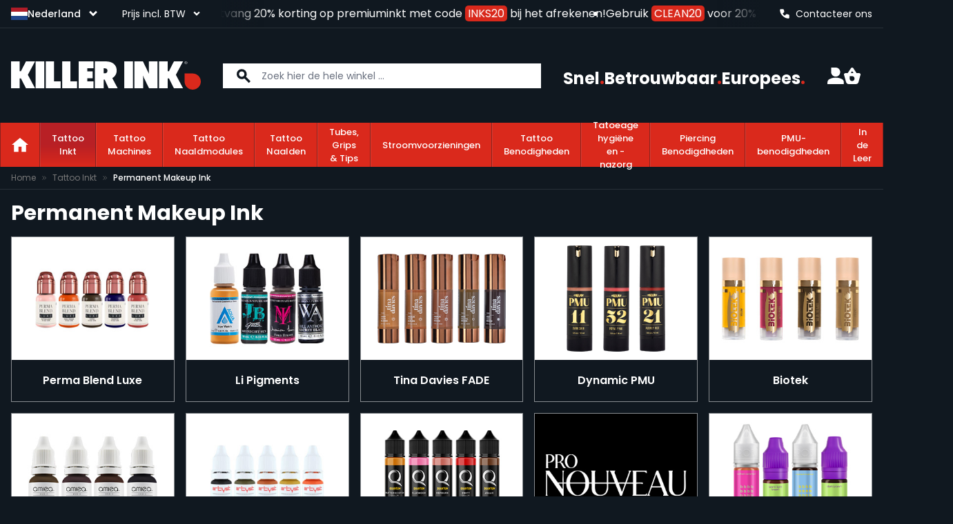

--- FILE ---
content_type: text/css
request_url: https://www.killerinktattoo.nl/static/version1765348567/frontend/Igoo/killer-hyva/nl_NL/css/styles.min.css
body_size: 34099
content:
/*! tailwindcss v3.4.1 | MIT License | https://tailwindcss.com*/*,:after,:before{box-sizing:border-box;border:0 solid #e5e7eb}:after,:before{--tw-content:""}:host,html{line-height:1.5;-webkit-text-size-adjust:100%;-moz-tab-size:4;tab-size:4;font-family:Poppins,Helvetica Neue,Arial,sans-serif;font-feature-settings:normal;font-variation-settings:normal;-webkit-tap-highlight-color:transparent}body{margin:0;line-height:inherit}hr{height:0;color:inherit;border-top-width:1px}abbr:where([title]){text-decoration:underline;-webkit-text-decoration:underline dotted;text-decoration:underline dotted}h1,h2,h3,h4,h5,h6{font-size:inherit;font-weight:inherit}a{color:inherit;text-decoration:inherit}b,strong{font-weight:bolder}code,kbd,pre,samp{font-family:ui-monospace,SFMono-Regular,Menlo,Monaco,Consolas,Liberation Mono,Courier New,monospace;font-feature-settings:normal;font-variation-settings:normal;font-size:1em}small{font-size:80%}sub,sup{font-size:75%;line-height:0;position:relative;vertical-align:initial}sub{bottom:-.25em}sup{top:-.5em}table{text-indent:0;border-color:inherit;border-collapse:collapse}button,input,optgroup,select,textarea{font-family:inherit;font-feature-settings:inherit;font-variation-settings:inherit;font-size:100%;font-weight:inherit;line-height:inherit;color:inherit;margin:0;padding:0}button,select{text-transform:none}[type=button],[type=reset],[type=submit],button{-webkit-appearance:button;background-color:initial;background-image:none}:-moz-focusring{outline:auto}:-moz-ui-invalid{box-shadow:none}progress{vertical-align:initial}::-webkit-inner-spin-button,::-webkit-outer-spin-button{height:auto}[type=search]{-webkit-appearance:textfield;outline-offset:-2px}::-webkit-search-decoration{-webkit-appearance:none}::-webkit-file-upload-button{-webkit-appearance:button;font:inherit}summary{display:list-item}blockquote,dd,dl,figure,h1,h2,h3,h4,h5,h6,hr,p,pre{margin:0}fieldset{margin:0}fieldset,legend{padding:0}menu,ol,ul{list-style:none;margin:0;padding:0}dialog{padding:0}textarea{resize:vertical}input::-moz-placeholder,textarea::-moz-placeholder{opacity:1;color:#9ca3af}input::placeholder,textarea::placeholder{opacity:1;color:#9ca3af}[role=button],button{cursor:pointer}:disabled{cursor:default}audio,canvas,embed,iframe,img,object,svg,video{display:block;vertical-align:middle}img,video{max-width:100%;height:auto}[hidden]{display:none}[multiple],[type=date],[type=datetime-local],[type=email],[type=month],[type=number],[type=password],[type=search],[type=tel],[type=text],[type=time],[type=url],[type=week],input:where(:not([type])),select,textarea{-webkit-appearance:none;-moz-appearance:none;appearance:none;background-color:#fff;border-color:#6b7280;border-width:1px;border-radius:0;padding:.5rem .75rem;font-size:1rem;line-height:1.5rem;--tw-shadow:0 0 #0000}[multiple]:focus,[type=date]:focus,[type=datetime-local]:focus,[type=email]:focus,[type=month]:focus,[type=number]:focus,[type=password]:focus,[type=search]:focus,[type=tel]:focus,[type=text]:focus,[type=time]:focus,[type=url]:focus,[type=week]:focus,input:where(:not([type])):focus,select:focus,textarea:focus{outline:2px solid #0000;outline-offset:2px;--tw-ring-inset:var(--tw-empty,/*!*/ /*!*/);--tw-ring-offset-width:0px;--tw-ring-offset-color:#fff;--tw-ring-color:#2563eb;--tw-ring-offset-shadow:var(--tw-ring-inset) 0 0 0 var(--tw-ring-offset-width) var(--tw-ring-offset-color);--tw-ring-shadow:var(--tw-ring-inset) 0 0 0 calc(1px + var(--tw-ring-offset-width)) var(--tw-ring-color);box-shadow:var(--tw-ring-offset-shadow),var(--tw-ring-shadow),var(--tw-shadow);border-color:#2563eb}input::-moz-placeholder,textarea::-moz-placeholder{color:#6b7280;opacity:1}input::placeholder,textarea::placeholder{color:#6b7280;opacity:1}::-webkit-datetime-edit-fields-wrapper{padding:0}::-webkit-date-and-time-value{min-height:1.5em;text-align:inherit}::-webkit-datetime-edit{display:inline-flex}::-webkit-datetime-edit,::-webkit-datetime-edit-day-field,::-webkit-datetime-edit-hour-field,::-webkit-datetime-edit-meridiem-field,::-webkit-datetime-edit-millisecond-field,::-webkit-datetime-edit-minute-field,::-webkit-datetime-edit-month-field,::-webkit-datetime-edit-second-field,::-webkit-datetime-edit-year-field{padding-top:0;padding-bottom:0}select{background-image:url("data:image/svg+xml;charset=utf-8,%3Csvg xmlns='http://www.w3.org/2000/svg' fill='none' viewBox='0 0 20 20'%3E%3Cpath stroke='%236b7280' stroke-linecap='round' stroke-linejoin='round' stroke-width='1.5' d='m6 8 4 4 4-4'/%3E%3C/svg%3E");background-position:right .5rem center;background-repeat:no-repeat;background-size:1.5em 1.5em;padding-right:2.5rem;-webkit-print-color-adjust:exact;print-color-adjust:exact}[multiple],[size]:where(select:not([size="1"])){background-image:none;background-position:0 0;background-repeat:unset;background-size:initial;padding-right:.75rem;-webkit-print-color-adjust:unset;print-color-adjust:unset}[type=checkbox],[type=radio]{-webkit-appearance:none;-moz-appearance:none;appearance:none;padding:0;-webkit-print-color-adjust:exact;print-color-adjust:exact;display:inline-block;vertical-align:middle;background-origin:border-box;-webkit-user-select:none;-moz-user-select:none;user-select:none;flex-shrink:0;height:1rem;width:1rem;color:#2563eb;background-color:#fff;border-color:#6b7280;border-width:1px;--tw-shadow:0 0 #0000}[type=checkbox]{border-radius:0}[type=radio]{border-radius:100%}[type=checkbox]:focus,[type=radio]:focus{outline:2px solid #0000;outline-offset:2px;--tw-ring-inset:var(--tw-empty,/*!*/ /*!*/);--tw-ring-offset-width:2px;--tw-ring-offset-color:#fff;--tw-ring-color:#2563eb;--tw-ring-offset-shadow:var(--tw-ring-inset) 0 0 0 var(--tw-ring-offset-width) var(--tw-ring-offset-color);--tw-ring-shadow:var(--tw-ring-inset) 0 0 0 calc(2px + var(--tw-ring-offset-width)) var(--tw-ring-color);box-shadow:var(--tw-ring-offset-shadow),var(--tw-ring-shadow),var(--tw-shadow)}[type=checkbox]:checked,[type=radio]:checked{border-color:#0000;background-color:currentColor;background-size:100% 100%;background-position:50%;background-repeat:no-repeat}[type=checkbox]:checked{background-image:url("data:image/svg+xml;charset=utf-8,%3Csvg xmlns='http://www.w3.org/2000/svg' fill='%23fff' viewBox='0 0 16 16'%3E%3Cpath d='M12.207 4.793a1 1 0 0 1 0 1.414l-5 5a1 1 0 0 1-1.414 0l-2-2a1 1 0 0 1 1.414-1.414L6.5 9.086l4.293-4.293a1 1 0 0 1 1.414 0z'/%3E%3C/svg%3E")}@media (forced-colors:active) {[type=checkbox]:checked{-webkit-appearance:auto;-moz-appearance:auto;appearance:auto}}[type=radio]:checked{background-image:url("data:image/svg+xml;charset=utf-8,%3Csvg xmlns='http://www.w3.org/2000/svg' fill='%23fff' viewBox='0 0 16 16'%3E%3Ccircle cx='8' cy='8' r='3'/%3E%3C/svg%3E")}@media (forced-colors:active) {[type=radio]:checked{-webkit-appearance:auto;-moz-appearance:auto;appearance:auto}}[type=checkbox]:checked:focus,[type=checkbox]:checked:hover,[type=checkbox]:indeterminate,[type=radio]:checked:focus,[type=radio]:checked:hover{border-color:#0000;background-color:currentColor}[type=checkbox]:indeterminate{background-image:url("data:image/svg+xml;charset=utf-8,%3Csvg xmlns='http://www.w3.org/2000/svg' fill='none' viewBox='0 0 16 16'%3E%3Cpath stroke='%23fff' stroke-linecap='round' stroke-linejoin='round' stroke-width='2' d='M4 8h8'/%3E%3C/svg%3E");background-size:100% 100%;background-position:50%;background-repeat:no-repeat}@media (forced-colors:active) {[type=checkbox]:indeterminate{-webkit-appearance:auto;-moz-appearance:auto;appearance:auto}}[type=checkbox]:indeterminate:focus,[type=checkbox]:indeterminate:hover{border-color:#0000;background-color:currentColor}[type=file]{background:unset;border-color:inherit;border-width:0;border-radius:0;padding:0;font-size:unset;line-height:inherit}[type=file]:focus{outline:1px solid ButtonText;outline:1px auto -webkit-focus-ring-color}*,::backdrop,:after,:before{--tw-border-spacing-x:0;--tw-border-spacing-y:0;--tw-translate-x:0;--tw-translate-y:0;--tw-rotate:0;--tw-skew-x:0;--tw-skew-y:0;--tw-scale-x:1;--tw-scale-y:1;--tw-pan-x: ;--tw-pan-y: ;--tw-pinch-zoom: ;--tw-scroll-snap-strictness:proximity;--tw-gradient-from-position: ;--tw-gradient-via-position: ;--tw-gradient-to-position: ;--tw-ordinal: ;--tw-slashed-zero: ;--tw-numeric-figure: ;--tw-numeric-spacing: ;--tw-numeric-fraction: ;--tw-ring-inset: ;--tw-ring-offset-width:0px;--tw-ring-offset-color:#fff;--tw-ring-color:#3b82f680;--tw-ring-offset-shadow:0 0 #0000;--tw-ring-shadow:0 0 #0000;--tw-shadow:0 0 #0000;--tw-shadow-colored:0 0 #0000;--tw-blur: ;--tw-brightness: ;--tw-contrast: ;--tw-grayscale: ;--tw-hue-rotate: ;--tw-invert: ;--tw-saturate: ;--tw-sepia: ;--tw-drop-shadow: ;--tw-backdrop-blur: ;--tw-backdrop-brightness: ;--tw-backdrop-contrast: ;--tw-backdrop-grayscale: ;--tw-backdrop-hue-rotate: ;--tw-backdrop-invert: ;--tw-backdrop-opacity: ;--tw-backdrop-saturate: ;--tw-backdrop-sepia: }.container{width:100%;margin-right:auto;margin-left:auto;padding-right:1.5rem;padding-left:1.5rem}@media (min-width:360px){.container{max-width:360px}}@media (min-width:480px){.container{max-width:480px}}@media (min-width:640px){.container{max-width:640px}}@media (min-width:768px){.container{max-width:768px}}@media (min-width:1024px){.container{max-width:1024px}}@media (min-width:1280px){.container{max-width:1280px}}@media (min-width:1536px){.container{max-width:1536px}}.form-input,.form-multiselect,.form-select,.form-textarea{-webkit-appearance:none;-moz-appearance:none;appearance:none;background-color:#fff;border-color:#6b7280;border-width:1px;border-radius:0;padding:.5rem .75rem;font-size:1rem;line-height:1.5rem;--tw-shadow:0 0 #0000}.form-input:focus,.form-multiselect:focus,.form-select:focus,.form-textarea:focus{outline:2px solid #0000;outline-offset:2px;--tw-ring-inset:var(--tw-empty,/*!*/ /*!*/);--tw-ring-offset-width:0px;--tw-ring-offset-color:#fff;--tw-ring-color:#2563eb;--tw-ring-offset-shadow:var(--tw-ring-inset) 0 0 0 var(--tw-ring-offset-width) var(--tw-ring-offset-color);--tw-ring-shadow:var(--tw-ring-inset) 0 0 0 calc(1px + var(--tw-ring-offset-width)) var(--tw-ring-color);box-shadow:var(--tw-ring-offset-shadow),var(--tw-ring-shadow),var(--tw-shadow);border-color:#2563eb}.form-input::-moz-placeholder,.form-textarea::-moz-placeholder{color:#6b7280;opacity:1}.form-input::placeholder,.form-textarea::placeholder{color:#6b7280;opacity:1}.form-input::-webkit-datetime-edit-fields-wrapper{padding:0}.form-input::-webkit-date-and-time-value{min-height:1.5em;text-align:inherit}.form-input::-webkit-datetime-edit{display:inline-flex}.form-input::-webkit-datetime-edit,.form-input::-webkit-datetime-edit-day-field,.form-input::-webkit-datetime-edit-hour-field,.form-input::-webkit-datetime-edit-meridiem-field,.form-input::-webkit-datetime-edit-millisecond-field,.form-input::-webkit-datetime-edit-minute-field,.form-input::-webkit-datetime-edit-month-field,.form-input::-webkit-datetime-edit-second-field,.form-input::-webkit-datetime-edit-year-field{padding-top:0;padding-bottom:0}.form-select{background-image:url("data:image/svg+xml;charset=utf-8,%3Csvg xmlns='http://www.w3.org/2000/svg' fill='none' viewBox='0 0 20 20'%3E%3Cpath stroke='%236b7280' stroke-linecap='round' stroke-linejoin='round' stroke-width='1.5' d='m6 8 4 4 4-4'/%3E%3C/svg%3E");background-position:right .5rem center;background-repeat:no-repeat;background-size:1.5em 1.5em;padding-right:2.5rem;-webkit-print-color-adjust:exact;print-color-adjust:exact}.form-select:where([size]:not([size="1"])){background-image:none;background-position:0 0;background-repeat:unset;background-size:initial;padding-right:.75rem;-webkit-print-color-adjust:unset;print-color-adjust:unset}.form-checkbox,.form-radio{-webkit-appearance:none;-moz-appearance:none;appearance:none;padding:0;-webkit-print-color-adjust:exact;print-color-adjust:exact;display:inline-block;vertical-align:middle;background-origin:border-box;-webkit-user-select:none;-moz-user-select:none;user-select:none;flex-shrink:0;height:1rem;width:1rem;color:#2563eb;background-color:#fff;border-color:#6b7280;border-width:1px;--tw-shadow:0 0 #0000}.form-checkbox{border-radius:0}.form-radio{border-radius:100%}.form-checkbox:focus,.form-radio:focus{outline:2px solid #0000;outline-offset:2px;--tw-ring-inset:var(--tw-empty,/*!*/ /*!*/);--tw-ring-offset-width:2px;--tw-ring-offset-color:#fff;--tw-ring-color:#2563eb;--tw-ring-offset-shadow:var(--tw-ring-inset) 0 0 0 var(--tw-ring-offset-width) var(--tw-ring-offset-color);--tw-ring-shadow:var(--tw-ring-inset) 0 0 0 calc(2px + var(--tw-ring-offset-width)) var(--tw-ring-color);box-shadow:var(--tw-ring-offset-shadow),var(--tw-ring-shadow),var(--tw-shadow)}.form-checkbox:checked,.form-radio:checked{border-color:#0000;background-color:currentColor;background-size:100% 100%;background-position:50%;background-repeat:no-repeat}.form-checkbox:checked{background-image:url("data:image/svg+xml;charset=utf-8,%3Csvg xmlns='http://www.w3.org/2000/svg' fill='%23fff' viewBox='0 0 16 16'%3E%3Cpath d='M12.207 4.793a1 1 0 0 1 0 1.414l-5 5a1 1 0 0 1-1.414 0l-2-2a1 1 0 0 1 1.414-1.414L6.5 9.086l4.293-4.293a1 1 0 0 1 1.414 0z'/%3E%3C/svg%3E")}@media (forced-colors:active) {.form-checkbox:checked{-webkit-appearance:auto;-moz-appearance:auto;appearance:auto}}.form-radio:checked{background-image:url("data:image/svg+xml;charset=utf-8,%3Csvg xmlns='http://www.w3.org/2000/svg' fill='%23fff' viewBox='0 0 16 16'%3E%3Ccircle cx='8' cy='8' r='3'/%3E%3C/svg%3E")}@media (forced-colors:active) {.form-radio:checked{-webkit-appearance:auto;-moz-appearance:auto;appearance:auto}}.form-checkbox:checked:focus,.form-checkbox:checked:hover,.form-checkbox:indeterminate,.form-radio:checked:focus,.form-radio:checked:hover{border-color:#0000;background-color:currentColor}.form-checkbox:indeterminate{background-image:url("data:image/svg+xml;charset=utf-8,%3Csvg xmlns='http://www.w3.org/2000/svg' fill='none' viewBox='0 0 16 16'%3E%3Cpath stroke='%23fff' stroke-linecap='round' stroke-linejoin='round' stroke-width='2' d='M4 8h8'/%3E%3C/svg%3E");background-size:100% 100%;background-position:50%;background-repeat:no-repeat}@media (forced-colors:active) {.form-checkbox:indeterminate{-webkit-appearance:auto;-moz-appearance:auto;appearance:auto}}.form-checkbox:indeterminate:focus,.form-checkbox:indeterminate:hover{border-color:#0000;background-color:currentColor}.prose{color:var(--tw-prose-body);max-width:65ch}.prose :where(p):not(:where([class~=not-prose],[class~=not-prose] *)){margin-top:1.25em;margin-bottom:1.25em}.prose :where([class~=lead]):not(:where([class~=not-prose],[class~=not-prose] *)){color:var(--tw-prose-lead);font-size:1.25em;line-height:1.6;margin-top:1.2em;margin-bottom:1.2em}.prose :where(a):not(:where([class~=not-prose],[class~=not-prose] *)){color:var(--tw-prose-links);-webkit-text-decoration:underline;text-decoration:underline;font-weight:500}.prose :where(strong):not(:where([class~=not-prose],[class~=not-prose] *)){color:var(--tw-prose-bold);font-weight:600}.prose :where(a strong):not(:where([class~=not-prose],[class~=not-prose] *)){color:inherit}.prose :where(blockquote strong):not(:where([class~=not-prose],[class~=not-prose] *)){color:inherit}.prose :where(thead th strong):not(:where([class~=not-prose],[class~=not-prose] *)){color:inherit}.prose :where(ol):not(:where([class~=not-prose],[class~=not-prose] *)){list-style-type:decimal;margin-top:1.25em;margin-bottom:1.25em;padding-left:1.625em}.prose :where(ol[type=A]):not(:where([class~=not-prose],[class~=not-prose] *)){list-style-type:upper-alpha}.prose :where(ol[type=a]):not(:where([class~=not-prose],[class~=not-prose] *)){list-style-type:lower-alpha}.prose :where(ol[type=A s]):not(:where([class~=not-prose],[class~=not-prose] *)){list-style-type:upper-alpha}.prose :where(ol[type=a s]):not(:where([class~=not-prose],[class~=not-prose] *)){list-style-type:lower-alpha}.prose :where(ol[type=I]):not(:where([class~=not-prose],[class~=not-prose] *)){list-style-type:upper-roman}.prose :where(ol[type=i]):not(:where([class~=not-prose],[class~=not-prose] *)){list-style-type:lower-roman}.prose :where(ol[type=I s]):not(:where([class~=not-prose],[class~=not-prose] *)){list-style-type:upper-roman}.prose :where(ol[type=i s]):not(:where([class~=not-prose],[class~=not-prose] *)){list-style-type:lower-roman}.prose :where(ol[type="1"]):not(:where([class~=not-prose],[class~=not-prose] *)){list-style-type:decimal}.prose :where(ul):not(:where([class~=not-prose],[class~=not-prose] *)){list-style-type:disc;margin-top:1.25em;margin-bottom:1.25em;padding-left:1.625em}.prose :where(ol>li):not(:where([class~=not-prose],[class~=not-prose] *))::marker{font-weight:400;color:var(--tw-prose-counters)}.prose :where(ul>li):not(:where([class~=not-prose],[class~=not-prose] *))::marker{color:var(--tw-prose-bullets)}.prose :where(dt):not(:where([class~=not-prose],[class~=not-prose] *)){color:var(--tw-prose-headings);font-weight:600;margin-top:1.25em}.prose :where(hr):not(:where([class~=not-prose],[class~=not-prose] *)){border-color:var(--tw-prose-hr);border-top-width:1px;margin-top:3em;margin-bottom:3em}.prose :where(blockquote):not(:where([class~=not-prose],[class~=not-prose] *)){font-weight:500;font-style:italic;color:var(--tw-prose-quotes);border-left-width:.25rem;border-left-color:var(--tw-prose-quote-borders);quotes:"\201C""\201D""\2018""\2019";margin-top:1.6em;margin-bottom:1.6em;padding-left:1em}.prose :where(blockquote p:first-of-type):not(:where([class~=not-prose],[class~=not-prose] *)):before{content:open-quote}.prose :where(blockquote p:last-of-type):not(:where([class~=not-prose],[class~=not-prose] *)):after{content:close-quote}.prose :where(h1):not(:where([class~=not-prose],[class~=not-prose] *)){color:var(--tw-prose-headings);font-weight:800;font-size:2.25em;margin-top:0;margin-bottom:.8888889em;line-height:1.1111111}.prose :where(h1 strong):not(:where([class~=not-prose],[class~=not-prose] *)){font-weight:900;color:inherit}.prose :where(h2):not(:where([class~=not-prose],[class~=not-prose] *)){color:var(--tw-prose-headings);font-weight:700;font-size:1.5em;margin-top:2em;margin-bottom:1em;line-height:1.3333333}.prose :where(h2 strong):not(:where([class~=not-prose],[class~=not-prose] *)){font-weight:800;color:inherit}.prose :where(h3):not(:where([class~=not-prose],[class~=not-prose] *)){color:var(--tw-prose-headings);font-weight:600;font-size:1.25em;margin-top:1.6em;margin-bottom:.6em;line-height:1.6}.prose :where(h3 strong):not(:where([class~=not-prose],[class~=not-prose] *)){font-weight:700;color:inherit}.prose :where(h4):not(:where([class~=not-prose],[class~=not-prose] *)){color:var(--tw-prose-headings);font-weight:600;margin-top:1.5em;margin-bottom:.5em;line-height:1.5}.prose :where(h4 strong):not(:where([class~=not-prose],[class~=not-prose] *)){font-weight:700;color:inherit}.prose :where(img):not(:where([class~=not-prose],[class~=not-prose] *)){margin-top:2em;margin-bottom:2em}.prose :where(picture):not(:where([class~=not-prose],[class~=not-prose] *)){display:block;margin-top:2em;margin-bottom:2em}.prose :where(kbd):not(:where([class~=not-prose],[class~=not-prose] *)){font-weight:500;font-family:inherit;color:var(--tw-prose-kbd);box-shadow:0 0 0 1px rgb(var(--tw-prose-kbd-shadows)/10%),0 3px 0 rgb(var(--tw-prose-kbd-shadows)/10%);font-size:.875em;border-radius:.3125rem;padding:.1875em .375em}.prose :where(code):not(:where([class~=not-prose],[class~=not-prose] *)){color:var(--tw-prose-code);font-weight:600;font-size:.875em}.prose :where(code):not(:where([class~=not-prose],[class~=not-prose] *)):before{content:"`"}.prose :where(code):not(:where([class~=not-prose],[class~=not-prose] *)):after{content:"`"}.prose :where(a code):not(:where([class~=not-prose],[class~=not-prose] *)){color:inherit}.prose :where(h1 code):not(:where([class~=not-prose],[class~=not-prose] *)){color:inherit}.prose :where(h2 code):not(:where([class~=not-prose],[class~=not-prose] *)){color:inherit;font-size:.875em}.prose :where(h3 code):not(:where([class~=not-prose],[class~=not-prose] *)){color:inherit;font-size:.9em}.prose :where(h4 code):not(:where([class~=not-prose],[class~=not-prose] *)){color:inherit}.prose :where(blockquote code):not(:where([class~=not-prose],[class~=not-prose] *)){color:inherit}.prose :where(thead th code):not(:where([class~=not-prose],[class~=not-prose] *)){color:inherit}.prose :where(pre):not(:where([class~=not-prose],[class~=not-prose] *)){color:var(--tw-prose-pre-code);background-color:var(--tw-prose-pre-bg);overflow-x:auto;font-weight:400;font-size:.875em;line-height:1.7142857;margin-top:1.7142857em;margin-bottom:1.7142857em;border-radius:.375rem;padding:.8571429em 1.1428571em}.prose :where(pre code):not(:where([class~=not-prose],[class~=not-prose] *)){background-color:initial;border-width:0;border-radius:0;padding:0;font-weight:inherit;color:inherit;font-size:inherit;font-family:inherit;line-height:inherit}.prose :where(pre code):not(:where([class~=not-prose],[class~=not-prose] *)):before{content:none}.prose :where(pre code):not(:where([class~=not-prose],[class~=not-prose] *)):after{content:none}.prose :where(table):not(:where([class~=not-prose],[class~=not-prose] *)){width:100%;table-layout:auto;text-align:left;margin-top:2em;margin-bottom:2em;font-size:.875em;line-height:1.7142857}.prose :where(thead):not(:where([class~=not-prose],[class~=not-prose] *)){border-bottom-width:1px;border-bottom-color:var(--tw-prose-th-borders)}.prose :where(thead th):not(:where([class~=not-prose],[class~=not-prose] *)){color:var(--tw-prose-headings);font-weight:600;vertical-align:bottom;padding-right:.5714286em;padding-bottom:.5714286em;padding-left:.5714286em}.prose :where(tbody tr):not(:where([class~=not-prose],[class~=not-prose] *)){border-bottom-width:1px;border-bottom-color:var(--tw-prose-td-borders)}.prose :where(tbody tr:last-child):not(:where([class~=not-prose],[class~=not-prose] *)){border-bottom-width:0}.prose :where(tbody td):not(:where([class~=not-prose],[class~=not-prose] *)){vertical-align:initial}.prose :where(tfoot):not(:where([class~=not-prose],[class~=not-prose] *)){border-top-width:1px;border-top-color:var(--tw-prose-th-borders)}.prose :where(tfoot td):not(:where([class~=not-prose],[class~=not-prose] *)){vertical-align:top}.prose :where(figure>*):not(:where([class~=not-prose],[class~=not-prose] *)){margin-top:0;margin-bottom:0}.prose :where(figcaption):not(:where([class~=not-prose],[class~=not-prose] *)){color:var(--tw-prose-captions);font-size:.875em;line-height:1.4285714;margin-top:.8571429em}.prose{--tw-prose-body:#374151;--tw-prose-headings:#111827;--tw-prose-lead:#4b5563;--tw-prose-links:#111827;--tw-prose-bold:#111827;--tw-prose-counters:#6b7280;--tw-prose-bullets:#d1d5db;--tw-prose-hr:#e5e7eb;--tw-prose-quotes:#111827;--tw-prose-quote-borders:#e5e7eb;--tw-prose-captions:#6b7280;--tw-prose-kbd:#111827;--tw-prose-kbd-shadows:17 24 39;--tw-prose-code:#111827;--tw-prose-pre-code:#e5e7eb;--tw-prose-pre-bg:#1f2937;--tw-prose-th-borders:#d1d5db;--tw-prose-td-borders:#e5e7eb;--tw-prose-invert-body:#d1d5db;--tw-prose-invert-headings:#fff;--tw-prose-invert-lead:#9ca3af;--tw-prose-invert-links:#fff;--tw-prose-invert-bold:#fff;--tw-prose-invert-counters:#9ca3af;--tw-prose-invert-bullets:#4b5563;--tw-prose-invert-hr:#374151;--tw-prose-invert-quotes:#f3f4f6;--tw-prose-invert-quote-borders:#374151;--tw-prose-invert-captions:#9ca3af;--tw-prose-invert-kbd:#fff;--tw-prose-invert-kbd-shadows:255 255 255;--tw-prose-invert-code:#fff;--tw-prose-invert-pre-code:#d1d5db;--tw-prose-invert-pre-bg:#00000080;--tw-prose-invert-th-borders:#4b5563;--tw-prose-invert-td-borders:#374151;font-size:1rem;line-height:1.75}.prose :where(picture>img):not(:where([class~=not-prose],[class~=not-prose] *)){margin-top:0;margin-bottom:0}.prose :where(video):not(:where([class~=not-prose],[class~=not-prose] *)){margin-top:2em;margin-bottom:2em}.prose :where(li):not(:where([class~=not-prose],[class~=not-prose] *)){margin-top:.5em;margin-bottom:.5em}.prose :where(ol>li):not(:where([class~=not-prose],[class~=not-prose] *)){padding-left:.375em}.prose :where(ul>li):not(:where([class~=not-prose],[class~=not-prose] *)){padding-left:.375em}.prose :where(.prose>ul>li p):not(:where([class~=not-prose],[class~=not-prose] *)){margin-top:.75em;margin-bottom:.75em}.prose :where(.prose>ul>li>:first-child):not(:where([class~=not-prose],[class~=not-prose] *)){margin-top:1.25em}.prose :where(.prose>ul>li>:last-child):not(:where([class~=not-prose],[class~=not-prose] *)){margin-bottom:1.25em}.prose :where(.prose>ol>li>:first-child):not(:where([class~=not-prose],[class~=not-prose] *)){margin-top:1.25em}.prose :where(.prose>ol>li>:last-child):not(:where([class~=not-prose],[class~=not-prose] *)){margin-bottom:1.25em}.prose :where(ul ul,ul ol,ol ul,ol ol):not(:where([class~=not-prose],[class~=not-prose] *)){margin-top:.75em;margin-bottom:.75em}.prose :where(dl):not(:where([class~=not-prose],[class~=not-prose] *)){margin-top:1.25em;margin-bottom:1.25em}.prose :where(dd):not(:where([class~=not-prose],[class~=not-prose] *)){margin-top:.5em;padding-left:1.625em}.prose :where(hr+*):not(:where([class~=not-prose],[class~=not-prose] *)){margin-top:0}.prose :where(h2+*):not(:where([class~=not-prose],[class~=not-prose] *)){margin-top:0}.prose :where(h3+*):not(:where([class~=not-prose],[class~=not-prose] *)){margin-top:0}.prose :where(h4+*):not(:where([class~=not-prose],[class~=not-prose] *)){margin-top:0}.prose :where(thead th:first-child):not(:where([class~=not-prose],[class~=not-prose] *)){padding-left:0}.prose :where(thead th:last-child):not(:where([class~=not-prose],[class~=not-prose] *)){padding-right:0}.prose :where(tbody td,tfoot td):not(:where([class~=not-prose],[class~=not-prose] *)){padding:.5714286em}.prose :where(tbody td:first-child,tfoot td:first-child):not(:where([class~=not-prose],[class~=not-prose] *)){padding-left:0}.prose :where(tbody td:last-child,tfoot td:last-child):not(:where([class~=not-prose],[class~=not-prose] *)){padding-right:0}.prose :where(figure):not(:where([class~=not-prose],[class~=not-prose] *)){margin-top:2em;margin-bottom:2em}.prose :where(.prose>:first-child):not(:where([class~=not-prose],[class~=not-prose] *)){margin-top:0}.prose :where(.prose>:last-child):not(:where([class~=not-prose],[class~=not-prose] *)){margin-bottom:0}.swatch-attribute-options{flex-direction:row;flex-wrap:wrap;display:flex}.swatch-attribute-options .flex-row__half{margin-right:0;width:100%}@media (min-width:1280px){.swatch-attribute-options .flex-row__half{width:49%}}.delivery-dispatch .swatch-attribute-options,.delivery-exceptions .swatch-attribute-options{display:flex;flex-wrap:wrap;gap:1rem}@media (min-width:768px){.delivery-dispatch .swatch-attribute-options,.delivery-exceptions .swatch-attribute-options{flex-wrap:nowrap}}.swatch-option{margin:.25rem;display:flex;justify-content:center;border-width:1px;padding:.25rem .5rem;min-width:40px}.btn{display:flex;align-items:center;padding:.5rem 1rem;font-size:1rem;line-height:1.5rem;font-weight:600;--tw-text-opacity:1;color:rgb(255 255 255/var(--tw-text-opacity))}.ambrands-brandlist-widget .brand-tooltip .subtitle.btn{display:flex;flex-direction:column;align-items:baseline}.btn svg{display:inline-flex}.btn span{vertical-align:middle}.btn:hover{cursor:pointer}@media (min-width:768px){.btn:hover{opacity:.7}}.btn:disabled{cursor:not-allowed}.btn-primary{justify-content:center;background-color:rgb(8 183 79/var(--tw-bg-opacity));color:rgb(255 255 255/var(--tw-text-opacity))}.btn-primary,.btn-secondary{--tw-bg-opacity:1;--tw-text-opacity:1}.btn-secondary{background-color:rgb(255 255 255/var(--tw-bg-opacity));color:rgb(16 24 32/var(--tw-text-opacity))}.btn-outline{border-width:1px;--tw-border-opacity:1;border-color:rgb(119 119 119/var(--tw-border-opacity));--tw-text-opacity:1;color:rgb(255 255 255/var(--tw-text-opacity))}.btn-size-lg{padding:1rem 2.5rem;font-size:1.125rem;line-height:1.75rem}.btn-black{background-color:rgb(16 24 32/var(--tw-bg-opacity))}.btn-black,.btn-grey{--tw-bg-opacity:1;--tw-text-opacity:1;color:rgb(255 255 255/var(--tw-text-opacity))}.btn-grey{background-color:rgb(68 68 68/var(--tw-bg-opacity))}.btn-facebook{background:#39599a}.btn-facebook:before{display:inline-block;content:url(../images/facebook.svg);width:10px;margin-right:.5em;line-height:10px}.btn-instagram{background:radial-gradient(circle at 30% 107%,#fdf497 0,#fdf497 5%,#fd5949 45%,#d6249f 60%,#285aeb 90%)}.btn-instagram:before{display:inline-block;content:url(../images/instagram.svg);height:16px;width:14px;margin-right:.5em;line-height:14px}.actions-toolbar .primary button{display:flex;align-items:center;padding:.5rem 1rem;font-size:1rem;line-height:1.5rem;font-weight:600}.ambrands-brandlist-widget .brand-tooltip .subtitle.actions-toolbar .primary button{display:flex;flex-direction:column;align-items:baseline}.actions-toolbar .primary button svg{display:inline-flex}.actions-toolbar .primary button span{vertical-align:middle}.actions-toolbar .primary button:hover{cursor:pointer}@media (min-width:768px){.actions-toolbar .primary button:hover{opacity:.7}}.actions-toolbar .primary button:disabled{cursor:not-allowed}.actions-toolbar .primary button{justify-content:center;--tw-bg-opacity:1;background-color:rgb(8 183 79/var(--tw-bg-opacity));--tw-text-opacity:1;color:rgb(255 255 255/var(--tw-text-opacity))}.ambar-action-btn{border-radius:.125rem;padding:1rem .5rem;text-align:center;font-size:.875rem;line-height:1.25rem;transition-property:color,background-color,border-color,text-decoration-color,fill,stroke;transition-timing-function:cubic-bezier(.4,0,.2,1);transition-duration:.15s}.ambar-action-btn:focus,.ambar-action-btn:hover{--tw-drop-shadow:drop-shadow(0 1px 2px #0000001a) drop-shadow(0 1px 1px #0000000f);filter:var(--tw-blur) var(--tw-brightness) var(--tw-contrast) var(--tw-grayscale) var(--tw-hue-rotate) var(--tw-invert) var(--tw-saturate) var(--tw-sepia) var(--tw-drop-shadow)}.ambar-btn-accept{border-radius:.125rem;padding:1rem .5rem;text-align:center;font-size:.875rem;line-height:1.25rem;transition-property:color,background-color,border-color,text-decoration-color,fill,stroke;transition-timing-function:cubic-bezier(.4,0,.2,1);transition-duration:.15s}.ambar-btn-accept:focus,.ambar-btn-accept:hover{--tw-drop-shadow:drop-shadow(0 1px 2px #0000001a) drop-shadow(0 1px 1px #0000000f);filter:var(--tw-blur) var(--tw-brightness) var(--tw-contrast) var(--tw-grayscale) var(--tw-hue-rotate) var(--tw-invert) var(--tw-saturate) var(--tw-sepia) var(--tw-drop-shadow)}.ambar-btn-accept{color:var(--ambar-button-accept-text);background-color:var(--ambar-button-accept-color);order:var(--ambar-button-accept-order)}.ambar-btn-accept:hover{color:var(--ambar-button-accept-hover-text);background-color:var(--ambar-button-accept-hover-color)}.ambar-btn-allow{border-radius:.125rem;padding:1rem .5rem;text-align:center;font-size:.875rem;line-height:1.25rem;transition-property:color,background-color,border-color,text-decoration-color,fill,stroke;transition-timing-function:cubic-bezier(.4,0,.2,1);transition-duration:.15s}.ambar-btn-allow:focus,.ambar-btn-allow:hover{--tw-drop-shadow:drop-shadow(0 1px 2px #0000001a) drop-shadow(0 1px 1px #0000000f);filter:var(--tw-blur) var(--tw-brightness) var(--tw-contrast) var(--tw-grayscale) var(--tw-hue-rotate) var(--tw-invert) var(--tw-saturate) var(--tw-sepia) var(--tw-drop-shadow)}.ambar-btn-allow{color:var(--ambar-button-allow-text);background-color:var(--ambar-button-allow-color);order:var(--ambar-button-allow-order)}.ambar-btn-allow:hover{color:var(--ambar-button-allow-hover-text);background-color:var(--ambar-button-allow-hover-color)}.ambar-btn-decline{border-radius:.125rem;padding:1rem .5rem;text-align:center;font-size:.875rem;line-height:1.25rem;transition-property:color,background-color,border-color,text-decoration-color,fill,stroke;transition-timing-function:cubic-bezier(.4,0,.2,1);transition-duration:.15s}.ambar-btn-decline:focus,.ambar-btn-decline:hover{--tw-drop-shadow:drop-shadow(0 1px 2px #0000001a) drop-shadow(0 1px 1px #0000000f);filter:var(--tw-blur) var(--tw-brightness) var(--tw-contrast) var(--tw-grayscale) var(--tw-hue-rotate) var(--tw-invert) var(--tw-saturate) var(--tw-sepia) var(--tw-drop-shadow)}.ambar-btn-decline{color:var(--ambar-button-decline-text);background-color:var(--ambar-button-decline-color);order:var(--ambar-button-decline-order)}.ambar-btn-decline:hover{color:var(--ambar-button-decline-hover-text);background-color:var(--ambar-button-decline-hover-color)}.ambar-btn-settings{border-radius:.125rem;padding:1rem .5rem;text-align:center;font-size:.875rem;line-height:1.25rem;transition-property:color,background-color,border-color,text-decoration-color,fill,stroke;transition-timing-function:cubic-bezier(.4,0,.2,1);transition-duration:.15s}.ambar-btn-settings:focus,.ambar-btn-settings:hover{--tw-drop-shadow:drop-shadow(0 1px 2px #0000001a) drop-shadow(0 1px 1px #0000000f);filter:var(--tw-blur) var(--tw-brightness) var(--tw-contrast) var(--tw-grayscale) var(--tw-hue-rotate) var(--tw-invert) var(--tw-saturate) var(--tw-sepia) var(--tw-drop-shadow)}.ambar-btn-settings{color:var(--ambar-button-settings-text);background-color:var(--ambar-button-settings-color);order:var(--ambar-button-settings-order)}.ambar-btn-settings:hover{color:var(--ambar-button-settings-hover-text);background-color:var(--ambar-button-settings-hover-color)}.am-cookie-bar-settings input[type=checkbox].amsettings-bar-input-toggle:not([disabled]):checked{background-color:var(--ambar-toggle-active-color)}.am-cookie-bar-settings input[type=checkbox].amsettings-bar-input-toggle:not([checked]){background-color:var(--ambar-toggle-inactive-color)}.am-cookie-sidebar input[type=checkbox].amsettings-bar-input-toggle:not([disabled]):checked{background-color:var(--ambar-sidebar-toggle-active-color)}.am-cookie-sidebar input[type=checkbox].amsettings-bar-input-toggle:not([checked]){background-color:var(--ambar-sidebar-toggle-inactive-color)}.amgdpr-consent-span>a{text-decoration-line:underline}#amgdpr-policy-content [data-content-type=row][data-appearance=contained]{padding-left:0;padding-right:0}@supports not (overflow-wrap:anywhere){.break-anywhere{word-break:break-word}}@supports (overflow-wrap:anywhere){.break-anywhere{overflow-wrap:anywhere}}.swiper-pagination-bullet{height:auto;width:auto;background-color:initial}.swiper-pagination-bullet:before{margin:1rem;display:block;height:.75rem;width:.75rem;flex-shrink:0;cursor:pointer;border-radius:9999px;background-color:rgb(16 24 32/var(--tw-bg-opacity));--tw-bg-opacity:1;content:var(--tw-content);--tw-shadow:0 1px 3px 0 #0000001a,0 1px 2px -1px #0000001a;--tw-shadow-colored:0 1px 3px 0 var(--tw-shadow-color),0 1px 2px -1px var(--tw-shadow-color);box-shadow:var(--tw-ring-offset-shadow,0 0 #0000),var(--tw-ring-shadow,0 0 #0000),var(--tw-shadow)}#hyva-checkout-main .breadcrumbs .item{display:inline-flex;align-items:center}#hyva-checkout-main .breadcrumbs .item.completed span{--tw-border-opacity:1;border-color:rgb(8 183 79/var(--tw-border-opacity))}#category-view-container:empty{display:none}.category-slide .button{display:flex;align-items:center;padding:.5rem 1rem;font-size:1rem;line-height:1.5rem;font-weight:600}.ambrands-brandlist-widget .brand-tooltip .subtitle.category-slide .button{display:flex;flex-direction:column;align-items:baseline}.category-slide .button svg{display:inline-flex}.category-slide .button span{vertical-align:middle}.category-slide .button:hover{cursor:pointer}@media (min-width:768px){.category-slide .button:hover{opacity:.7}}.category-slide .button:disabled{cursor:not-allowed}.category-slide .button{justify-content:center;--tw-bg-opacity:1;background-color:rgb(8 183 79/var(--tw-bg-opacity));--tw-text-opacity:1;color:rgb(255 255 255/var(--tw-text-opacity));position:absolute;bottom:2rem;left:2rem}.category-description{margin-top:1rem;border-top-width:1px;border-top-color:#ffffff80;padding-top:1rem}.price-excluding-tax,.price-including-tax{white-space:nowrap}.price-excluding-tax{display:block}[data-content-type$=block] .price-excluding-tax p:last-child{margin-bottom:1rem;margin-top:0}.price-container.price-tier_price{display:flex;gap:.25rem}.price-wrapper[data-price-type=oldPrice]{--tw-text-opacity:1;color:rgb(218 41 28/var(--tw-text-opacity));text-decoration-line:line-through}.price-as-configured{display:flex;gap:.5rem}.price-as-configured .price-label{display:none}.price-as-configured .price{font-weight:700}#customer-login-container{display:grid;grid-template-columns:repeat(1,minmax(0,1fr));-moz-column-gap:1rem;column-gap:1rem}@media (min-width:768px){#customer-login-container{grid-template-columns:repeat(2,minmax(0,1fr))}}.form-email,.form-input,.form-multiselect,.form-select,.form-textarea{min-height:44px;width:100%;border-width:1px;border-color:#1018204d;--tw-text-opacity:1;color:rgb(16 24 32/var(--tw-text-opacity));--tw-shadow:0 1px 2px 0 #0000000d;--tw-shadow-colored:0 1px 2px 0 var(--tw-shadow-color);box-shadow:var(--tw-ring-offset-shadow,0 0 #0000),var(--tw-ring-shadow,0 0 #0000),var(--tw-shadow)}.form-email:focus,.form-input:focus,.form-multiselect:focus,.form-select:focus,.form-textarea:focus{border-color:#10182080;--tw-ring-color:#10182080}.form-select{background-image:url("data:image/svg+xml;charset=utf-8,%3Csvg xmlns='http://www.w3.org/2000/svg' width='24' height='24' fill='%23101820' viewBox='0 -960 960 960'%3E%3Cpath d='M480-305 200-586l95-94 185 185 186-185 95 94-281 281Z'/%3E%3C/svg%3E")}.form-select-light{background-image:url("data:image/svg+xml;charset=utf-8,%3Csvg xmlns='http://www.w3.org/2000/svg' width='24' height='24' fill='%23fff' viewBox='0 -960 960 960'%3E%3Cpath d='M480-305 200-586l95-94 185 185 186-185 95 94-281 281Z'/%3E%3C/svg%3E")}#hyva-checkout-main input[type=radio]{height:1.25rem;width:1.25rem}.page.messages{margin-top:1rem}.page.messages .messages section#messages{width:100%;padding-right:1.5rem;padding-left:1.5rem}@media (min-width:360px){.page.messages .messages section#messages{max-width:360px}}@media (min-width:480px){.page.messages .messages section#messages{max-width:480px}}@media (min-width:640px){.page.messages .messages section#messages{max-width:640px}}@media (min-width:768px){.page.messages .messages section#messages{max-width:768px}}@media (min-width:1024px){.page.messages .messages section#messages{max-width:1024px}}@media (min-width:1280px){.page.messages .messages section#messages{max-width:1280px}}@media (min-width:1536px){.page.messages .messages section#messages{max-width:1536px}}.page.messages .messages section#messages{margin-left:auto;margin-right:auto;padding-top:.75rem;padding-bottom:.75rem}.message{margin-left:auto;margin-right:auto;margin-bottom:1rem;display:flex;align-items:center;justify-content:space-between;padding:1rem;--tw-text-opacity:1;color:rgb(255 255 255/var(--tw-text-opacity))}.message.error{border-width:2px;--tw-border-opacity:1;border-color:rgb(218 41 28/var(--tw-border-opacity))}.message.success{border-width:2px;--tw-border-opacity:1;border-color:rgb(8 183 79/var(--tw-border-opacity))}.message.info,.message.notice{border-width:2px;--tw-border-opacity:1;border-color:rgb(59 130 246/var(--tw-border-opacity))}.message.needles,.message.warning{border-width:2px;--tw-border-opacity:1;border-color:rgb(255 219 57/var(--tw-border-opacity))}.message a{text-decoration-line:underline}.product-item .price-box{display:flex;align-items:flex-end;gap:.5rem}.product-item .price-box .price-to{display:none}.product-item .price-container{display:flex;flex-direction:column}.product-item .price-container .price{font-size:1.125rem;line-height:1.75rem;font-weight:600}.product-item .price-container .price-label{font-weight:400}.product-item .special-price .price-container .price-label{position:absolute;width:1px;height:1px;padding:0;margin:-1px;overflow:hidden;clip:rect(0,0,0,0);white-space:nowrap;border-width:0}.product-item .old-price{order:1}.product-item .old-price .price-label{display:none}.product-item .old-price .price{--tw-text-opacity:1;color:rgb(218 41 28/var(--tw-text-opacity));text-decoration-line:line-through}.product-item-configurable-popup .price-box{margin-bottom:1rem;border-bottom-width:1px;--tw-border-opacity:1;border-bottom-color:rgb(229 231 235/var(--tw-border-opacity));padding-bottom:1rem}.product-item-configurable-popup .price-container{display:flex;gap:.5rem}.product-item-configurable-popup .old-price{display:none}@media (min-width:768px){.product-info-main{margin-top:1rem;padding-left:1rem;padding-right:1rem}}@media (min-width:1536px){.product-info-main{padding-left:0;padding-right:0}}.page-product-bundle .price-final_price .price-from .price-container,.page-product-bundle .price-final_price .price-to .price-container{margin-bottom:1rem;display:block}[data-content-type$=block] .page-product-bundle .price-final_price .price-from .price-container p:last-child,[data-content-type$=block] .page-product-bundle .price-final_price .price-to .price-container p:last-child{margin-bottom:1rem;margin-top:0}.page-product-bundle .price-final_price .price-from .price-container .price,.page-product-bundle .price-final_price .price-to .price-container .price{font-size:1.5rem;line-height:2rem;font-weight:600}.page-product-bundle .price-final_price .price-from .old-price .price-container .price,.page-product-bundle .price-final_price .price-from .old-price .price-container .price-label,.page-product-bundle .price-final_price .price-to .old-price .price-container .price,.page-product-bundle .price-final_price .price-to .old-price .price-container .price-label{display:inline;font-size:1rem;line-height:1.5rem;font-weight:400}.ambrands-brandlist-widget .brand-tooltip .subtitle .page-product-bundle .price-final_price .price-from .old-price .price-container .price-label,.ambrands-brandlist-widget .brand-tooltip .subtitle .page-product-bundle .price-final_price .price-to .old-price .price-container .price,.ambrands-brandlist-widget .brand-tooltip .subtitle .page-product-bundle .price-final_price .price-to .old-price .price-container .price-label,.ambrands-brandlist-widget .brand-tooltip .subtitle.page-product-bundle .price-final_price .price-from .old-price .price-container .price{display:flex;flex-direction:column;align-items:baseline}.page-product-bundle .price-to{display:none}.product-ribbon a{text-decoration-line:underline}.product-video-popup iframe{aspect-ratio:16/9;height:auto;width:100%}details[open=open] summary{--tw-bg-opacity:1;background-color:rgb(218 41 28/var(--tw-bg-opacity))}.wishlist-widget .price-box .old-price,.wishlist-widget .price-box .price-label{position:absolute;width:1px;height:1px;padding:0;margin:-1px;overflow:hidden;clip:rect(0,0,0,0);white-space:nowrap;border-width:0}.backdrop{position:fixed;inset:0;display:flex;background-color:rgb(16 24 32/var(--tw-bg-opacity));--tw-bg-opacity:0.25}.snap{scroll-snap-type:x mandatory;scroll-behavior:smooth;scrollbar-width:none}.snap::-webkit-scrollbar{display:none}.snap>div{scroll-snap-align:start}:where(html){scrollbar-gutter:stable}.clearfix:after{content:"";display:block;clear:both}.columns{margin-left:auto;margin-right:auto;display:grid;width:100%;max-width:1536px;grid-template-columns:repeat(1,minmax(0,1fr));-moz-column-gap:2rem;column-gap:2rem;row-gap:1rem}@media (min-width:1536px){.columns{padding-left:0;padding-right:0}}.columns{grid-template-rows:auto minmax(0,1fr)}.columns .main{order:2}.product-main-full-width .columns{max-width:none}.page-main-full-width .columns{max-width:none;padding-left:0;padding-right:0}.account .columns .sidebar-main,.page-with-filter .columns .sidebar-main{order:1}@media (min-width:640px){.page-layout-2columns-left .columns,.page-layout-2columns-right .columns,.page-layout-3columns .columns{grid-template-columns:repeat(2,minmax(0,1fr))}.page-layout-2columns-left .columns .main,.page-layout-2columns-right .columns .main,.page-layout-3columns .columns .main{grid-column:span 2/span 2}.account .columns .sidebar-main,.page-with-filter .columns .sidebar-main{grid-column:1/-1}.account .columns .sidebar-additional{grid-column:span 2/span 2}}@media (min-width:768px){.page-layout-2columns-left .columns,.page-layout-2columns-right .columns,.page-layout-3columns .columns{grid-template-columns:repeat(3,minmax(0,1fr))}.page-layout-2columns-left .columns .main,.page-layout-2columns-right .columns .main,.page-layout-3columns .columns .main{grid-row:span 2/span 2}.page-layout-2columns-left .columns .sidebar,.page-layout-2columns-right .columns .sidebar,.page-layout-3columns .columns .sidebar{grid-column:span 1/span 1}.page-layout-2columns-left .columns .main,.page-layout-3columns .columns .main{grid-column-start:2!important}.page-layout-2columns-left .columns .sidebar,.page-layout-3columns .columns .sidebar{order:1}.page-layout-2columns-left .columns .sidebar~.sidebar-additional,.page-layout-2columns-right .sidebar-main,.page-layout-2columns-right.page-with-filter .sidebar-main,.page-layout-3columns .columns .sidebar~.sidebar-additional{order:3}}@media (min-width:1024px){.page-layout-2columns-left .columns,.page-layout-2columns-right .columns,.page-layout-3columns .columns{grid-template-columns:repeat(4,minmax(0,1fr))}.page-layout-2columns-left .columns .main,.page-layout-2columns-right .columns .main{grid-column:span 3/span 3}.page-layout-3columns .columns .sidebar-additional{grid-column-start:4}}.product-image-container{width:100%!important}.product-image-container img{width:100%}body.ex-vat .price-including-tax,body.inc-vat .price-excluding-tax{display:none}body.ex-vat #my-orders-table .price-including-tax{display:block}body *,body :after,body :before{box-sizing:border-box;-ms-overflow-style:none;scrollbar-width:none}body ::-webkit-scrollbar{display:none}#cart-drawer{--tw-text-opacity:1;color:rgb(16 24 32/var(--tw-text-opacity))}[x-cloak]{display:none!important}.input{margin-right:.5rem;width:auto;border-radius:.25rem;border-width:1px;padding:.5rem 1rem;font-size:1rem;line-height:1.5rem}.ambrands-brandlist-widget .brand-tooltip .subtitle.input{display:flex;flex-direction:column;align-items:baseline}@media (min-width:768px){.input{margin-right:1rem}}@media (min-width:1024px){.input{margin-right:0}}@media (min-width:1280px){.input{margin-right:1rem}}.input-light{--tw-border-opacity:1;border-color:rgb(156 163 175/var(--tw-border-opacity));--tw-bg-opacity:1;background-color:rgb(255 255 255/var(--tw-bg-opacity))}.link{text-decoration-line:underline}.card{border-radius:.125rem;--tw-bg-opacity:1;background-color:rgb(16 24 32/var(--tw-bg-opacity));padding:.5rem}.product.photo img{margin-left:auto;margin-right:auto}.card-interactive:hover{--tw-bg-opacity:1;background-color:rgb(16 24 32/var(--tw-bg-opacity))}.bg-instagram{background:radial-gradient(circle at 30% 107%,#fdf497 0,#fdf497 5%,#fd5949 45%,#d6249f 60%,#285aeb 90%)}.bg-tiktok{background:linear-gradient(90deg,#25f4ee,#25f4ee 50%,#fe2c55 0,#fe2c55)}html{-webkit-font-smoothing:antialiased;-moz-osx-font-smoothing:grayscale}body{font-size:1rem;line-height:1.5rem;line-height:1.5;letter-spacing:0;--tw-text-opacity:1;color:rgb(255 255 255/var(--tw-text-opacity))}.ambrands-brandlist-widget .brand-tooltip body.subtitle{display:flex;flex-direction:column;align-items:baseline}.prose{max-width:none;--tw-text-opacity:1;color:rgb(255 255 255/var(--tw-text-opacity))}.prose :is(:where(h2):not(:where([class~=not-prose],[class~=not-prose] *))){--tw-text-opacity:1;color:rgb(255 255 255/var(--tw-text-opacity))}.prose :is(:where(a):not(:where([class~=not-prose],[class~=not-prose] *))){--tw-text-opacity:1;color:rgb(255 255 255/var(--tw-text-opacity))}.prose :is(:where(strong):not(:where([class~=not-prose],[class~=not-prose] *))){--tw-text-opacity:1;color:rgb(255 255 255/var(--tw-text-opacity))}[data-content-type=row]{box-sizing:border-box}[data-content-type=row]>div{margin-bottom:.625rem;padding:.625rem}[data-content-type=row][data-appearance=contained]{width:100%;padding-right:1.5rem;padding-left:1.5rem}@media (min-width:360px){[data-content-type=row][data-appearance=contained]{max-width:360px}}@media (min-width:480px){[data-content-type=row][data-appearance=contained]{max-width:480px}}@media (min-width:640px){[data-content-type=row][data-appearance=contained]{max-width:640px}}@media (min-width:768px){[data-content-type=row][data-appearance=contained]{max-width:768px}}@media (min-width:1024px){[data-content-type=row][data-appearance=contained]{max-width:1024px}}@media (min-width:1280px){[data-content-type=row][data-appearance=contained]{max-width:1280px}}@media (min-width:1536px){[data-content-type=row][data-appearance=contained]{max-width:1536px}}[data-content-type=row][data-appearance=contained]{margin-left:auto;margin-right:auto;box-sizing:border-box}[data-content-type=row][data-appearance=contained] [data-element=inner]{box-sizing:border-box;background-attachment:scroll!important}[data-content-type=row][data-appearance=full-bleed],[data-content-type=row][data-appearance=full-width]{background-attachment:scroll!important}[data-content-type=row][data-appearance=full-width]>.row-full-width-inner{width:100%;margin-right:auto;margin-left:auto;padding-right:1.5rem;padding-left:1.5rem}@media (min-width:360px){[data-content-type=row][data-appearance=full-width]>.row-full-width-inner{max-width:360px}}@media (min-width:480px){[data-content-type=row][data-appearance=full-width]>.row-full-width-inner{max-width:480px}}@media (min-width:640px){[data-content-type=row][data-appearance=full-width]>.row-full-width-inner{max-width:640px}}@media (min-width:768px){[data-content-type=row][data-appearance=full-width]>.row-full-width-inner{max-width:768px}}@media (min-width:1024px){[data-content-type=row][data-appearance=full-width]>.row-full-width-inner{max-width:1024px}}@media (min-width:1280px){[data-content-type=row][data-appearance=full-width]>.row-full-width-inner{max-width:1280px}}@media (min-width:1536px){[data-content-type=row][data-appearance=full-width]>.row-full-width-inner{max-width:1536px}}[data-content-type=column-group],[data-content-type=column-line]{flex-wrap:wrap}@media (min-width:768px){[data-content-type=column-group],[data-content-type=column-line]{flex-wrap:nowrap}}[data-content-type=column]{box-sizing:border-box;width:100%;max-width:100%;background-attachment:scroll!important;flex-basis:100%}@media (min-width:768px){[data-content-type=column]{flex-basis:auto}}[data-content-type=tabs] .tabs-navigation{margin-bottom:-1px;display:block;padding:0;--tw-shadow:0 1px 3px 0 #0000001a,0 1px 2px -1px #0000001a;--tw-shadow-colored:0 1px 3px 0 var(--tw-shadow-color),0 1px 2px -1px var(--tw-shadow-color);box-shadow:var(--tw-ring-offset-shadow,0 0 #0000),var(--tw-ring-shadow,0 0 #0000),var(--tw-shadow)}[data-content-type$=block] [data-content-type=tabs] .tabs-navigation p:last-child{margin-bottom:1rem;margin-top:0}[data-content-type=tabs] .tabs-navigation li.tab-header{position:relative;margin:0 0 0 -1px;display:inline-block;max-width:100%;overflow-wrap:break-word;border-bottom-left-radius:0;border-bottom-right-radius:0;border-width:1px 1px 0;border-style:solid;--tw-border-opacity:1;border-color:rgb(209 213 219/var(--tw-border-opacity));--tw-bg-opacity:1;background-color:rgb(243 244 246/var(--tw-bg-opacity))}[data-content-type=tabs] .tabs-navigation li.tab-header:first-child{margin-left:0}[data-content-type=tabs] .tabs-navigation li.tab-header.active{z-index:20;--tw-bg-opacity:1;background-color:rgb(255 255 255/var(--tw-bg-opacity));border-bottom:1px solid #fff}[data-content-type=tabs] .tabs-navigation li.tab-header a.tab-title{position:relative;display:block;cursor:pointer;white-space:normal;padding:.75rem 1.25rem;vertical-align:middle;font-size:.875rem;line-height:1.25rem;font-weight:600}[data-content-type$=block] [data-content-type=tabs] .tabs-navigation li.tab-header a.tab-title p:last-child{margin-bottom:1rem;margin-top:0}[data-content-type=tabs] .tabs-navigation li.tab-header a.tab-title span{font-weight:600;line-height:1.25rem;--tw-text-opacity:1;color:rgb(16 24 32/var(--tw-text-opacity))}[data-content-type=tabs] .tabs-content{position:relative;z-index:10;box-sizing:border-box;overflow:hidden;border-radius:.125rem;border-width:1px;border-style:solid;--tw-border-opacity:1;border-color:rgb(209 213 219/var(--tw-border-opacity));--tw-bg-opacity:1;background-color:rgb(16 24 32/var(--tw-bg-opacity));--tw-shadow:0 1px 3px 0 #0000001a,0 1px 2px -1px #0000001a;--tw-shadow-colored:0 1px 3px 0 var(--tw-shadow-color),0 1px 2px -1px var(--tw-shadow-color);box-shadow:var(--tw-ring-offset-shadow,0 0 #0000),var(--tw-ring-shadow,0 0 #0000),var(--tw-shadow)}[data-content-type=tabs] .tabs-content [data-content-type=tab-item]{box-sizing:border-box;padding:2rem;min-height:inherit;background-attachment:scroll!important}[data-content-type=tabs].tab-align-left .tabs-content{border-top-left-radius:0!important}[data-content-type=tabs].tab-align-right .tabs-content{border-top-right-radius:0!important}[data-content-type=heading],[data-content-type=text]{overflow-wrap:break-word}[data-content-type=buttons]{max-width:100%}[data-content-type=buttons] [data-content-type=button-item]{margin-right:.5rem;margin-bottom:.5rem;max-width:100%}[data-content-type=buttons] [data-content-type=button-item] [data-element=empty_link],[data-content-type=buttons] [data-content-type=button-item] [data-element=link]{max-width:100%;overflow-wrap:break-word}[data-content-type=buttons] [data-content-type=button-item] [data-element=empty_link]{cursor:default}[data-content-type=buttons] [data-content-type=button-item] a,[data-content-type=buttons] [data-content-type=button-item] button,[data-content-type=buttons] [data-content-type=button-item] div{display:inline-block;--tw-shadow:0 0 #0000;--tw-shadow-colored:0 0 #0000;box-shadow:var(--tw-ring-offset-shadow,0 0 #0000),var(--tw-ring-shadow,0 0 #0000),var(--tw-shadow)}[data-content-type=buttons] [data-content-type=button-item] a.pagebuilder-button-link,[data-content-type=buttons] [data-content-type=button-item] button.pagebuilder-button-link,[data-content-type=buttons] [data-content-type=button-item] div.pagebuilder-button-link{box-sizing:border-box}a.pagebuilder-button-primary,button.pagebuilder-button-primary,div.pagebuilder-button-primary{display:flex;align-items:center;padding:.5rem 1rem;font-size:1rem;line-height:1.5rem;font-weight:600}.ambrands-brandlist-widget .brand-tooltip a.subtitle.pagebuilder-button-primary,.ambrands-brandlist-widget .brand-tooltip button.subtitle.pagebuilder-button-primary,.ambrands-brandlist-widget .brand-tooltip div.subtitle.pagebuilder-button-primary{display:flex;flex-direction:column;align-items:baseline}a.pagebuilder-button-primary svg,button.pagebuilder-button-primary svg,div.pagebuilder-button-primary svg{display:inline-flex}a.pagebuilder-button-primary span,button.pagebuilder-button-primary span,div.pagebuilder-button-primary span{vertical-align:middle}a.pagebuilder-button-primary:hover,button.pagebuilder-button-primary:hover,div.pagebuilder-button-primary:hover{cursor:pointer}@media (min-width:768px){a.pagebuilder-button-primary:hover,button.pagebuilder-button-primary:hover,div.pagebuilder-button-primary:hover{opacity:.7}}a.pagebuilder-button-primary:disabled,button.pagebuilder-button-primary:disabled,div.pagebuilder-button-primary:disabled{cursor:not-allowed}a.pagebuilder-button-primary,button.pagebuilder-button-primary,div.pagebuilder-button-primary{justify-content:center;--tw-bg-opacity:1;background-color:rgb(8 183 79/var(--tw-bg-opacity));--tw-text-opacity:1;color:rgb(255 255 255/var(--tw-text-opacity))}a.pagebuilder-button-secondary,button.pagebuilder-button-secondary,div.pagebuilder-button-secondary{display:flex;align-items:center;padding:.5rem 1rem;font-size:1rem;line-height:1.5rem;font-weight:600;color:rgb(255 255 255/var(--tw-text-opacity))}.ambrands-brandlist-widget .brand-tooltip a.subtitle.pagebuilder-button-secondary,.ambrands-brandlist-widget .brand-tooltip button.subtitle.pagebuilder-button-secondary,.ambrands-brandlist-widget .brand-tooltip div.subtitle.pagebuilder-button-secondary{display:flex;flex-direction:column;align-items:baseline}a.pagebuilder-button-secondary svg,button.pagebuilder-button-secondary svg,div.pagebuilder-button-secondary svg{display:inline-flex}a.pagebuilder-button-secondary span,button.pagebuilder-button-secondary span,div.pagebuilder-button-secondary span{vertical-align:middle}a.pagebuilder-button-secondary:hover,button.pagebuilder-button-secondary:hover,div.pagebuilder-button-secondary:hover{cursor:pointer}@media (min-width:768px){a.pagebuilder-button-secondary:hover,button.pagebuilder-button-secondary:hover,div.pagebuilder-button-secondary:hover{opacity:.7}}a.pagebuilder-button-secondary:disabled,button.pagebuilder-button-secondary:disabled,div.pagebuilder-button-secondary:disabled{cursor:not-allowed}a.pagebuilder-button-secondary,button.pagebuilder-button-secondary,div.pagebuilder-button-secondary{--tw-bg-opacity:1;background-color:rgb(255 255 255/var(--tw-bg-opacity));--tw-text-opacity:1;color:rgb(16 24 32/var(--tw-text-opacity))}[data-content-type=html]{overflow-wrap:break-word}[data-content-type=image]{box-sizing:border-box}[data-content-type=image]>[data-element=link],[data-content-type=image]>[data-element=link] img{border-radius:inherit}[data-content-type=image] .pagebuilder-mobile-hidden{display:none}@media (min-width:768px){[data-content-type=image] .pagebuilder-mobile-hidden{display:block}[data-content-type=image] .pagebuilder-mobile-only{display:none}}[data-content-type=image] figcaption{overflow-wrap:break-word}[data-content-type=video]{font-size:0}[data-content-type=video] .pagebuilder-video-inner{box-sizing:border-box;display:inline-block;width:100%}[data-content-type=video] .pagebuilder-video-container{position:relative;overflow:hidden;border-radius:inherit;padding-top:56.25%}[data-content-type=video] iframe,[data-content-type=video] video{position:absolute;left:0;top:0;height:100%;width:100%}[data-content-type=banner]>[data-element=empty_link],[data-content-type=banner]>[data-element=empty_link]:hover,[data-content-type=banner]>[data-element=link],[data-content-type=banner]>[data-element=link]:hover{color:inherit;text-decoration:inherit}[data-content-type=banner] .pagebuilder-banner-wrapper{box-sizing:border-box;overflow-wrap:break-word;background-clip:padding-box;border-radius:inherit;background-attachment:scroll!important}[data-content-type=banner] .pagebuilder-banner-wrapper .pagebuilder-overlay{position:relative;box-sizing:border-box;padding:2rem;transition-property:color,background-color,border-color,text-decoration-color,fill,stroke,opacity,box-shadow,transform,filter,-webkit-backdrop-filter;transition-property:color,background-color,border-color,text-decoration-color,fill,stroke,opacity,box-shadow,transform,filter,backdrop-filter;transition-property:color,background-color,border-color,text-decoration-color,fill,stroke,opacity,box-shadow,transform,filter,backdrop-filter,-webkit-backdrop-filter;transition-duration:.5s;transition-timing-function:cubic-bezier(.4,0,.2,1)}[data-content-type=banner] .pagebuilder-banner-wrapper .pagebuilder-overlay.pagebuilder-poster-overlay{display:flex;align-items:center;justify-content:center}[data-content-type=banner] .pagebuilder-banner-wrapper .pagebuilder-overlay:not(.pagebuilder-poster-overlay){max-width:none}@media (min-width:768px){[data-content-type=banner] .pagebuilder-banner-wrapper .pagebuilder-overlay:not(.pagebuilder-poster-overlay){max-width:36rem}}[data-content-type=banner] .pagebuilder-banner-wrapper.jarallax .video-overlay{z-index:0}[data-content-type=banner] .pagebuilder-banner-wrapper [data-element=content]{overflow:auto;min-height:50px}[data-content-type=banner] .pagebuilder-banner-wrapper .pagebuilder-banner-button{margin:1.25rem 0 0;display:inline-block;max-width:100%;overflow-wrap:break-word;transition-property:opacity;transition-duration:.5s;transition-timing-function:cubic-bezier(.4,0,.2,1);text-align:inherit}[data-content-type=banner] .pagebuilder-banner-wrapper .pagebuilder-poster-content{width:100%}[data-content-type=banner][data-appearance=collage-centered] .pagebuilder-banner-wrapper .pagebuilder-overlay{margin-left:auto;margin-right:auto}[data-content-type=banner][data-appearance=collage-left] .pagebuilder-banner-wrapper .pagebuilder-overlay{margin-right:auto}[data-content-type=banner][data-appearance=collage-right] .pagebuilder-banner-wrapper .pagebuilder-overlay{margin-left:auto}[data-content-type=slider]{visibility:hidden;position:relative}[data-content-type=slider].glider-initialized{visibility:visible}[data-content-type=slider] [data-role=glider-content]{overflow-y:hidden}[data-content-type=slider] a.button{color:initial;padding:10px;-webkit-text-decoration:none;text-decoration:none}[data-content-type=slider] .carousel-nav{position:absolute;bottom:0;margin-bottom:.5rem;background-color:rgb(249 250 251/var(--tw-bg-opacity));--tw-bg-opacity:0.75;left:50%;transform:translateX(-50%)}[data-content-type=slide]{box-sizing:border-box;overflow:hidden;line-height:1.25rem;min-height:inherit}[data-content-type=slide]>[data-element=empty_link],[data-content-type=slide]>[data-element=link]{color:inherit;min-height:inherit;text-decoration:inherit}[data-content-type=slide]>[data-element=empty_link]:hover,[data-content-type=slide]>[data-element=link]:hover{color:inherit;text-decoration:inherit}[data-content-type=slide]+[data-content-type=slide]{height:0;min-height:0}[data-content-type=slide] .pagebuilder-slide-wrapper{box-sizing:border-box;overflow-wrap:break-word;border-radius:inherit;min-height:inherit}[data-content-type=slide] .pagebuilder-slide-wrapper .jarallax-viewport-element{position:absolute;top:0;z-index:50;height:100%;width:.125rem;left:-15000vw}[data-content-type=slide] .pagebuilder-slide-wrapper.jarallax .video-overlay{-webkit-transform:unset;z-index:1}[data-content-type=slide] .pagebuilder-slide-wrapper.jarallax .pagebuilder-overlay{position:relative;z-index:20}[data-content-type=slide] .pagebuilder-slide-wrapper.jarallax [id*=jarallax-container]>div,[data-content-type=slide] .pagebuilder-slide-wrapper.jarallax [id*=jarallax-container]>iframe,[data-content-type=slide] .pagebuilder-slide-wrapper.jarallax [id*=jarallax-container]>img,[data-content-type=slide] .pagebuilder-slide-wrapper.jarallax [id*=jarallax-container]>video{margin:auto!important;transform:none!important}[data-content-type=slide] .pagebuilder-slide-wrapper .pagebuilder-overlay{box-sizing:border-box;padding:2rem;transition-property:color,background-color,border-color,text-decoration-color,fill,stroke;transition-timing-function:cubic-bezier(.4,0,.2,1);transition-duration:.15s;border-radius:inherit}[data-content-type=slide] .pagebuilder-slide-wrapper .pagebuilder-overlay.pagebuilder-poster-overlay{display:flex;align-items:center;justify-content:center;min-height:inherit}[data-content-type=slide] .pagebuilder-slide-wrapper .pagebuilder-overlay:not(.pagebuilder-poster-overlay){max-width:none}@media (min-width:768px){[data-content-type=slide] .pagebuilder-slide-wrapper .pagebuilder-overlay:not(.pagebuilder-poster-overlay){max-width:32rem}}[data-content-type=slide] .pagebuilder-slide-wrapper [data-element=content]{overflow:auto;min-height:50px}[data-content-type=slide] .pagebuilder-slide-wrapper .pagebuilder-slide-button{margin:1.25rem 0 0;max-width:100%;overflow-wrap:break-word;transition-property:opacity;transition-timing-function:cubic-bezier(.4,0,.2,1);transition-duration:.15s;text-align:inherit}[data-content-type=slide] .pagebuilder-slide-wrapper .pagebuilder-poster-content{width:100%}[data-content-type=slide][data-appearance=collage-centered] .pagebuilder-slide-wrapper .pagebuilder-overlay{margin-left:auto;margin-right:auto}[data-content-type=slide][data-appearance=collage-left] .pagebuilder-slide-wrapper .pagebuilder-overlay{margin-right:auto}[data-content-type=slide][data-appearance=collage-right] .pagebuilder-slide-wrapper .pagebuilder-overlay{margin-left:auto}[data-content-type=map]{box-sizing:border-box;height:18rem}[data-content-type$=block] .block p:last-child{margin-bottom:1rem;margin-top:0}[data-content-type=dynamic_block] [data-content-type=image] img{display:inline}[data-content-type=dynamic_block] .block-banners .banner-item-content,[data-content-type=dynamic_block] .block-banners-inline .banner-item-content{margin-bottom:auto}[data-content-type=products][data-appearance=carousel] [data-role=glider-content]{grid-template-columns:repeat(100,calc(50% - 1rem))}@media (min-width:768px){[data-content-type=products][data-appearance=carousel] [data-role=glider-content]{grid-template-columns:repeat(100,calc(33% - 1rem))}}@media (min-width:1024px){[data-content-type=products][data-appearance=carousel] [data-role=glider-content]{grid-template-columns:repeat(100,calc(25% - 1rem))}}.glider-contain{position:relative;margin:0 auto;width:100%}.glider{overflow-y:hidden}.glider.draggable{cursor:grab}.glider.draggable,.glider.draggable .glider-slide img{-webkit-user-select:none;-moz-user-select:none;user-select:none}.glider.draggable .glider-slide img{pointer-events:none}.glider.drag{cursor:grabbing}.glider::-webkit-scrollbar{height:0;opacity:0}.glider .glider-track{z-index:10;margin:0;display:flex;width:100%;padding:0}.glider-slide{margin:.5rem;width:100%;-webkit-user-select:none;-moz-user-select:none;user-select:none;align-content:center;justify-content:center;min-width:150px}.glider-slide img{max-width:100%}.glider-hide{opacity:0}.glider-next.disabled,.glider-prev.disabled{cursor:default;--tw-text-opacity:1;color:rgb(107 114 128/var(--tw-text-opacity));opacity:.25}.glider-dot{margin:.25rem;display:block;height:.75rem;width:.75rem;cursor:pointer;border-radius:9999px;--tw-bg-opacity:1;background-color:rgb(16 24 32/var(--tw-bg-opacity));opacity:.25;--tw-shadow:0 1px 3px 0 #0000001a,0 1px 2px -1px #0000001a;--tw-shadow-colored:0 1px 3px 0 var(--tw-shadow-color),0 1px 2px -1px var(--tw-shadow-color);box-shadow:var(--tw-ring-offset-shadow,0 0 #0000),var(--tw-ring-shadow,0 0 #0000),var(--tw-shadow)}[data-content-type$=block] .glider-dot p:last-child{margin-bottom:1rem;margin-top:0}.glider-dot.active{opacity:1}@media (max-width:36em){.glider::-webkit-scrollbar{height:.25rem;width:.5rem;-webkit-appearance:none;appearance:none;opacity:1}.glider::-webkit-scrollbar-thumb{opacity:1;border-radius:99px;background-color:#9c9c9c40;box-shadow:0 0 1px #ffffff40}}[data-show-arrows=false] .glider-next,[data-show-arrows=false] .glider-prev,[data-show-dots=false] .glider-dots{display:none}.sr-only{position:absolute;width:1px;height:1px;padding:0;margin:-1px;overflow:hidden;clip:rect(0,0,0,0);white-space:nowrap;border-width:0}.pointer-events-none{pointer-events:none}.\!visible{visibility:visible!important}.visible{visibility:visible}.invisible{visibility:hidden}.collapse{visibility:collapse}.\!static{position:static!important}.static{position:static}.fixed{position:fixed}.absolute{position:absolute}.\!relative{position:relative!important}.relative{position:relative}.sticky{position:sticky}.-inset-4{inset:-1rem}.inset-0{inset:0}.inset-x-0{left:0;right:0}.inset-x-4{left:1rem;right:1rem}.inset-y-0{top:0;bottom:0}.\!-top-3{top:-.75rem!important}.\!left-0{left:0!important}.\!left-4{left:1rem!important}.\!right-0{right:0!important}.\!right-4{right:1rem!important}.\!top-full{top:100%!important}.-bottom-14{bottom:-3.5rem}.-left-1{left:-.25rem}.-left-2{left:-.5rem}.-left-\[1px\]{left:-1px}.-right-1{right:-.25rem}.-right-1\.5{right:-.375rem}.-right-2{right:-.5rem}.-right-2\.5{right:-.625rem}.-right-3{right:-.75rem}.-right-40{right:-10rem}.-right-6{right:-1.5rem}.-right-8{right:-2rem}.-top-1{top:-.25rem}.-top-1\.5{top:-.375rem}.-top-2{top:-.5rem}.-top-2\.5{top:-.625rem}.-top-3{top:-.75rem}.-top-6{top:-1.5rem}.-top-8{top:-2rem}.-top-\[16px\]{top:-16px}.bottom-0{bottom:0}.bottom-2{bottom:.5rem}.bottom-2\.5{bottom:.625rem}.bottom-2\/4{bottom:50%}.bottom-20{bottom:5rem}.bottom-4{bottom:1rem}.bottom-5{bottom:1.25rem}.bottom-8{bottom:2rem}.bottom-\[120px\]{bottom:120px}.bottom-\[calc\(theme\(spacing\.5\)_\/_2_-_2px\)\]{bottom:calc(.625rem - 2px)}.bottom-auto{bottom:auto}.bottom-full{bottom:100%}.bottom-px{bottom:1px}.left-0{left:0}.left-1\/2{left:50%}.left-1\/3{left:33.333333%}.left-10{left:2.5rem}.left-2{left:.5rem}.left-2\.5{left:.625rem}.left-2\/4{left:50%}.left-3{left:.75rem}.left-4{left:1rem}.left-6{left:1.5rem}.left-\[18px\]{left:18px}.left-auto{left:auto}.left-full{left:100%}.right-0{right:0}.right-2{right:.5rem}.right-2\.5{right:.625rem}.right-3{right:.75rem}.right-4{right:1rem}.right-6{right:1.5rem}.right-\[5\%\]{right:5%}.right-\[auto\]{right:auto}.top-0{top:0}.top-0\.5{top:.125rem}.top-1{top:.25rem}.top-1\.5{top:.375rem}.top-1\/2{top:50%}.top-10{top:2.5rem}.top-2{top:.5rem}.top-3{top:.75rem}.top-4{top:1rem}.top-6{top:1.5rem}.top-8{top:2rem}.top-\[-10px\]{top:-10px}.top-\[50px\]{top:50px}.top-\[53px\]{top:53px}.top-\[73px\]{top:73px}.top-full{top:100%}.isolate{isolation:isolate}.-z-10{z-index:-10}.z-0{z-index:0}.z-10{z-index:10}.z-100{z-index:100}.z-20{z-index:20}.z-30{z-index:30}.z-40{z-index:40}.z-5{z-index:5}.z-50{z-index:50}.z-\[150\]{z-index:150}.z-\[1\]{z-index:1}.order-1{order:1}.order-2{order:2}.order-3{order:3}.order-first{order:-9999}.order-last{order:9999}.col-span-1{grid-column:span 1/span 1}.col-span-12{grid-column:span 12/span 12}.col-span-2{grid-column:span 2/span 2}.col-span-3{grid-column:span 3/span 3}.col-span-4{grid-column:span 4/span 4}.col-span-6{grid-column:span 6/span 6}.col-span-8{grid-column:span 8/span 8}.col-span-full{grid-column:1/-1}.float-right{float:right}.float-left{float:left}.clear-left{clear:left}.clear-both{clear:both}.-m-2{margin:-.5rem}.-m-4{margin:-1rem}.m-0{margin:0}.m-0\.5{margin:.125rem}.m-1{margin:.25rem}.m-1\.5{margin:.375rem}.m-2{margin:.5rem}.m-4{margin:1rem}.m-auto{margin:auto}.-mx-1{margin-left:-.25rem;margin-right:-.25rem}.-mx-2{margin-left:-.5rem;margin-right:-.5rem}.-mx-3{margin-left:-.75rem;margin-right:-.75rem}.-mx-4{margin-left:-1rem;margin-right:-1rem}.-mx-6{margin-left:-1.5rem;margin-right:-1.5rem}.mx-1{margin-left:.25rem;margin-right:.25rem}.mx-2{margin-left:.5rem;margin-right:.5rem}.mx-4{margin-left:1rem;margin-right:1rem}.mx-6{margin-left:1.5rem;margin-right:1.5rem}.mx-8{margin-left:2rem;margin-right:2rem}.mx-auto{margin-left:auto;margin-right:auto}.my-0{margin-top:0;margin-bottom:0}.my-1{margin-top:.25rem;margin-bottom:.25rem}.my-1\.5{margin-top:.375rem;margin-bottom:.375rem}.my-10{margin-top:2.5rem;margin-bottom:2.5rem}.my-12{margin-top:3rem;margin-bottom:3rem}.my-16{margin-top:4rem;margin-bottom:4rem}.my-2{margin-top:.5rem;margin-bottom:.5rem}.my-3{margin-top:.75rem;margin-bottom:.75rem}.my-4{margin-top:1rem;margin-bottom:1rem}.my-5{margin-top:1.25rem;margin-bottom:1.25rem}.my-6{margin-top:1.5rem;margin-bottom:1.5rem}.my-8{margin-top:2rem;margin-bottom:2rem}.my-auto{margin-top:auto;margin-bottom:auto}.\!ml-0{margin-left:0!important}.\!mt-0{margin-top:0!important}.-ml-1{margin-left:-.25rem}.-ml-1\.5{margin-left:-.375rem}.-ml-4{margin-left:-1rem}.-ml-6{margin-left:-1.5rem}.-ml-\[15px\]{margin-left:-15px}.-ml-px{margin-left:-1px}.-mr-1{margin-right:-.25rem}.-mr-2{margin-right:-.5rem}.-mr-4{margin-right:-1rem}.-mt-12{margin-top:-3rem}.-mt-2{margin-top:-.5rem}.-mt-2\.5{margin-top:-.625rem}.-mt-3{margin-top:-.75rem}.-mt-4{margin-top:-1rem}.-mt-6{margin-top:-1.5rem}.-mt-8{margin-top:-2rem}.mb-0{margin-bottom:0}.mb-1{margin-bottom:.25rem}.mb-10{margin-bottom:2.5rem}.mb-12{margin-bottom:3rem}.mb-16{margin-bottom:4rem}.mb-2{margin-bottom:.5rem}.mb-2\.5{margin-bottom:.625rem}.mb-3{margin-bottom:.75rem}.mb-4{margin-bottom:1rem}.mb-5{margin-bottom:1.25rem}.mb-6{margin-bottom:1.5rem}.mb-7{margin-bottom:1.75rem}.mb-8{margin-bottom:2rem}.mb-9{margin-bottom:2.25rem}.mb-\[-2px\]{margin-bottom:-2px}.mb-auto{margin-bottom:auto}.ml-0{margin-left:0}.ml-0\.5{margin-left:.125rem}.ml-1{margin-left:.25rem}.ml-10{margin-left:2.5rem}.ml-12{margin-left:3rem}.ml-2{margin-left:.5rem}.ml-3{margin-left:.75rem}.ml-4{margin-left:1rem}.ml-5{margin-left:1.25rem}.ml-\[5px\]{margin-left:5px}.ml-auto{margin-left:auto}.mr-1{margin-right:.25rem}.mr-1\.5{margin-right:.375rem}.mr-10{margin-right:2.5rem}.mr-2{margin-right:.5rem}.mr-3{margin-right:.75rem}.mr-4{margin-right:1rem}.mr-5{margin-right:1.25rem}.mr-6{margin-right:1.5rem}.mr-8{margin-right:2rem}.mr-\[40px\]{margin-right:40px}.mr-auto{margin-right:auto}.mt-0{margin-top:0}.mt-0\.5{margin-top:.125rem}.mt-1{margin-top:.25rem}.mt-10{margin-top:2.5rem}.mt-12{margin-top:3rem}.mt-16{margin-top:4rem}.mt-2{margin-top:.5rem}.mt-2\.5{margin-top:.625rem}.mt-3{margin-top:.75rem}.mt-4{margin-top:1rem}.mt-40{margin-top:10rem}.mt-5{margin-top:1.25rem}.mt-6{margin-top:1.5rem}.mt-7{margin-top:1.75rem}.mt-8{margin-top:2rem}.mt-\[2px\]{margin-top:2px}.mt-\[30px\]{margin-top:30px}.mt-\[3px\]{margin-top:3px}.mt-auto{margin-top:auto}.box-border{box-sizing:border-box}.box-content{box-sizing:initial}.line-clamp-2{overflow:hidden;display:-webkit-box;-webkit-box-orient:vertical;-webkit-line-clamp:2}.block{display:block}.inline-block{display:inline-block}.inline{display:inline}.flex{display:flex}.inline-flex{display:inline-flex}.table{display:table}.table-caption{display:table-caption}.table-cell{display:table-cell}.table-row{display:table-row}.flow-root{display:flow-root}.grid{display:grid}.contents{display:contents}.hidden{display:none}.\!h-10{height:2.5rem!important}.h-0{height:0}.h-1\/2{height:50%}.h-10{height:2.5rem}.h-11{height:2.75rem}.h-12{height:3rem}.h-14{height:3.5rem}.h-16{height:4rem}.h-2{height:.5rem}.h-3{height:.75rem}.h-3\.5{height:.875rem}.h-32{height:8rem}.h-36{height:9rem}.h-4{height:1rem}.h-4\/5{height:80%}.h-48{height:12rem}.h-5{height:1.25rem}.h-56{height:14rem}.h-6{height:1.5rem}.h-64{height:16rem}.h-8{height:2rem}.h-9{height:2.25rem}.h-96{height:24rem}.h-\[1\.125rem\]{height:1.125rem}.h-\[100px\]{height:100px}.h-\[14px\]{height:14px}.h-\[16px\]{height:16px}.h-\[24px\]{height:24px}.h-\[28px\]{height:28px}.h-\[30px\]{height:30px}.h-\[32px\]{height:32px}.h-\[350px\]{height:350px}.h-\[40px\]{height:40px}.h-\[43px\]{height:43px}.h-\[44px\]{height:44px}.h-\[48px\]{height:48px}.h-\[4px\]{height:4px}.h-\[70px\]{height:70px}.h-\[75px\]{height:75px}.h-am-latter{height:32px}.h-am-popup-content{height:415px}.h-auto{height:auto}.h-fit{height:-moz-fit-content;height:fit-content}.h-full{height:100%}.h-lvh{height:100lvh}.h-screen{height:100vh}.max-h-9{max-height:2.25rem}.max-h-\[30vh\]{max-height:30vh}.max-h-\[350px\]{max-height:350px}.max-h-\[40px\]{max-height:40px}.max-h-\[45vh\]{max-height:45vh}.max-h-\[500px\]{max-height:500px}.max-h-\[65vh\]{max-height:65vh}.max-h-\[67vh\]{max-height:67vh}.max-h-\[70vh\]{max-height:70vh}.max-h-\[73vh\]{max-height:73vh}.max-h-\[75vh\]{max-height:75vh}.max-h-\[92vh\]{max-height:92vh}.max-h-\[95vh\]{max-height:95vh}.max-h-\[var\(--ambrands-img-height\)\]{max-height:var(--ambrands-img-height)}.max-h-am-75{max-height:75vh}.max-h-full{max-height:100%}.max-h-screen{max-height:100vh}.max-h-screen-75{max-height:75vh}.min-h-14{min-height:3.5rem}.min-h-\[1000px\]{min-height:1000px}.min-h-\[120px\]{min-height:120px}.min-h-\[20px\]{min-height:20px}.min-h-\[22px\]{min-height:22px}.min-h-\[259px\]{min-height:259px}.min-h-\[400px\]{min-height:400px}.min-h-\[40px\]{min-height:40px}.min-h-a11y{min-height:44px}.min-h-screen{min-height:100vh}.\!w-10{width:2.5rem!important}.w-0{width:0}.w-1\/2{width:50%}.w-1\/3{width:33.333333%}.w-1\/4{width:25%}.w-1\/6{width:16.666667%}.w-10{width:2.5rem}.w-10\/12{width:83.333333%}.w-11{width:2.75rem}.w-11\/12{width:91.666667%}.w-12{width:3rem}.w-14{width:3.5rem}.w-16{width:4rem}.w-2\/5{width:40%}.w-20{width:5rem}.w-24{width:6rem}.w-3{width:.75rem}.w-3\.5{width:.875rem}.w-3\/4{width:75%}.w-3\/5{width:60%}.w-32{width:8rem}.w-4{width:1rem}.w-4\/12{width:33.333333%}.w-4\/5{width:80%}.w-40{width:10rem}.w-44{width:11rem}.w-5{width:1.25rem}.w-5\/12{width:41.666667%}.w-5\/6{width:83.333333%}.w-52{width:13rem}.w-56{width:14rem}.w-6{width:1.5rem}.w-6\/12{width:50%}.w-60{width:15rem}.w-64{width:16rem}.w-7\/12{width:58.333333%}.w-8{width:2rem}.w-8\/12{width:66.666667%}.w-80{width:20rem}.w-9{width:2.25rem}.w-\[1\.125rem\]{width:1.125rem}.w-\[100px\]{width:100px}.w-\[115px\]{width:115px}.w-\[1200px\]{width:1200px}.w-\[120px\]{width:120px}.w-\[125px\]{width:125px}.w-\[138px\]{width:138px}.w-\[14px\]{width:14px}.w-\[150px\]{width:150px}.w-\[16px\]{width:16px}.w-\[20\%\]{width:20%}.w-\[225px\]{width:225px}.w-\[24px\]{width:24px}.w-\[294px\]{width:294px}.w-\[32px\]{width:32px}.w-\[33\%\]{width:33%}.w-\[40px\]{width:40px}.w-\[43px\]{width:43px}.w-\[44px\]{width:44px}.w-\[47px\]{width:47px}.w-\[48\%\]{width:48%}.w-\[48px\]{width:48px}.w-\[50px\]{width:50px}.w-\[640px\]{width:640px}.w-\[64px\]{width:64px}.w-\[68px\]{width:68px}.w-\[75\%\]{width:75%}.w-\[80px\]{width:80px}.w-\[85px\]{width:85px}.w-\[90\%\]{width:90%}.w-\[90px\]{width:90px}.w-\[calc\(100\%-2rem\)\]{width:calc(100% - 2rem)}.w-\[calc\(100vw-20\%\)\]{width:calc(100vw - 20%)}.w-am-latter{width:32px}.w-am-popup-content{width:600px}.w-auto{width:auto}.w-fit{width:-moz-fit-content;width:fit-content}.w-full{width:100%}.w-max{width:-moz-max-content;width:max-content}.w-screen{width:100vw}.min-w-0{min-width:0}.min-w-20{min-width:5rem}.min-w-40{min-width:10rem}.min-w-44{min-width:11rem}.min-w-48{min-width:12rem}.min-w-\[100px\]{min-width:100px}.min-w-\[230px\]{min-width:230px}.min-w-\[30\%\]{min-width:30%}.min-w-\[300px\]{min-width:300px}.min-w-\[30px\]{min-width:30px}.min-w-\[320px\]{min-width:320px}.min-w-\[380px\]{min-width:380px}.min-w-\[40px\]{min-width:40px}.min-w-\[750px\]{min-width:750px}.min-w-\[75px\]{min-width:75px}.min-w-\[theme\(spacing\.12\)\]{min-width:3rem}.min-w-full{min-width:100%}.max-w-2xl{max-width:42rem}.max-w-48{max-width:12rem}.max-w-4xl{max-width:56rem}.max-w-56{max-width:14rem}.max-w-6xl{max-width:72rem}.max-w-7xl{max-width:80rem}.max-w-\[100px\]{max-width:100px}.max-w-\[150px\]{max-width:150px}.max-w-\[1536px\]{max-width:1536px}.max-w-\[180px\]{max-width:180px}.max-w-\[260px\]{max-width:260px}.max-w-\[30\%\]{max-width:30%}.max-w-\[320px\]{max-width:320px}.max-w-\[350px\]{max-width:350px}.max-w-\[35vw\]{max-width:35vw}.max-w-\[400px\]{max-width:400px}.max-w-\[450px\]{max-width:450px}.max-w-\[500px\]{max-width:500px}.max-w-\[550px\]{max-width:550px}.max-w-\[700px\]{max-width:700px}.max-w-\[740px\]{max-width:740px}.max-w-\[75px\]{max-width:75px}.max-w-\[800px\]{max-width:800px}.max-w-\[90\%\]{max-width:90%}.max-w-\[90vw\]{max-width:90vw}.max-w-\[calc\(100\%-2rem\)\]{max-width:calc(100% - 2rem)}.max-w-\[theme\(spacing\.20\)\]{max-width:5rem}.max-w-\[var\(--ambrands-img-width\)\]{max-width:var(--ambrands-img-width)}.max-w-\[var\(--ambrands-slider-max-width\)\]{max-width:var(--ambrands-slider-max-width)}.max-w-amrel-75{max-width:75%}.max-w-fit{max-width:-moz-fit-content;max-width:fit-content}.max-w-full{max-width:100%}.max-w-lg{max-width:32rem}.max-w-md{max-width:28rem}.max-w-none{max-width:none}.max-w-prose{max-width:65ch}.max-w-screen-2xl{max-width:1536px}.max-w-screen-lg{max-width:1024px}.max-w-screen-md{max-width:768px}.max-w-screen-sm{max-width:640px}.max-w-screen-xl{max-width:1280px}.max-w-xl{max-width:36rem}.max-w-xs{max-width:20rem}.flex-1{flex:1 1 0%}.flex-auto{flex:1 1 auto}.flex-none{flex:none}.flex-shrink-0{flex-shrink:0}.shrink{flex-shrink:1}.shrink-0{flex-shrink:0}.flex-grow,.grow{flex-grow:1}.grow-0{flex-grow:0}.basis-1\/2{flex-basis:50%}.basis-auto{flex-basis:auto}.table-auto{table-layout:auto}.border-collapse{border-collapse:collapse}.origin-bottom-left{transform-origin:bottom left}.origin-top-left{transform-origin:top left}.origin-top-right{transform-origin:top right}.-translate-x-1\/2{--tw-translate-x:-50%}.-translate-x-1\/2,.-translate-x-1\/4{transform:translate(var(--tw-translate-x),var(--tw-translate-y)) rotate(var(--tw-rotate)) skewX(var(--tw-skew-x)) skewY(var(--tw-skew-y)) scaleX(var(--tw-scale-x)) scaleY(var(--tw-scale-y))}.-translate-x-1\/4{--tw-translate-x:-25%}.-translate-x-20{--tw-translate-x:-5rem}.-translate-x-20,.-translate-x-5{transform:translate(var(--tw-translate-x),var(--tw-translate-y)) rotate(var(--tw-rotate)) skewX(var(--tw-skew-x)) skewY(var(--tw-skew-y)) scaleX(var(--tw-scale-x)) scaleY(var(--tw-scale-y))}.-translate-x-5{--tw-translate-x:-1.25rem}.-translate-x-full{--tw-translate-x:-100%}.-translate-x-full,.-translate-y-1\/2{transform:translate(var(--tw-translate-x),var(--tw-translate-y)) rotate(var(--tw-rotate)) skewX(var(--tw-skew-x)) skewY(var(--tw-skew-y)) scaleX(var(--tw-scale-x)) scaleY(var(--tw-scale-y))}.-translate-y-1\/2{--tw-translate-y:-50%}.-translate-y-20{--tw-translate-y:-5rem}.-translate-y-20,.-translate-y-8{transform:translate(var(--tw-translate-x),var(--tw-translate-y)) rotate(var(--tw-rotate)) skewX(var(--tw-skew-x)) skewY(var(--tw-skew-y)) scaleX(var(--tw-scale-x)) scaleY(var(--tw-scale-y))}.-translate-y-8{--tw-translate-y:-2rem}.-translate-y-full{--tw-translate-y:-100%}.-translate-y-full,.translate-x-0{transform:translate(var(--tw-translate-x),var(--tw-translate-y)) rotate(var(--tw-rotate)) skewX(var(--tw-skew-x)) skewY(var(--tw-skew-y)) scaleX(var(--tw-scale-x)) scaleY(var(--tw-scale-y))}.translate-x-0{--tw-translate-x:0px}.translate-x-20{--tw-translate-x:5rem}.translate-x-20,.translate-x-4{transform:translate(var(--tw-translate-x),var(--tw-translate-y)) rotate(var(--tw-rotate)) skewX(var(--tw-skew-x)) skewY(var(--tw-skew-y)) scaleX(var(--tw-scale-x)) scaleY(var(--tw-scale-y))}.translate-x-4{--tw-translate-x:1rem}.translate-x-\[-100\%\]{--tw-translate-x:-100%}.translate-x-\[-100\%\],.translate-x-full{transform:translate(var(--tw-translate-x),var(--tw-translate-y)) rotate(var(--tw-rotate)) skewX(var(--tw-skew-x)) skewY(var(--tw-skew-y)) scaleX(var(--tw-scale-x)) scaleY(var(--tw-scale-y))}.translate-x-full{--tw-translate-x:100%}.translate-y-0{--tw-translate-y:0px}.translate-y-0,.translate-y-1\/4{transform:translate(var(--tw-translate-x),var(--tw-translate-y)) rotate(var(--tw-rotate)) skewX(var(--tw-skew-x)) skewY(var(--tw-skew-y)) scaleX(var(--tw-scale-x)) scaleY(var(--tw-scale-y))}.translate-y-1\/4{--tw-translate-y:25%}.translate-y-12{--tw-translate-y:3rem}.translate-y-12,.translate-y-2\/4{transform:translate(var(--tw-translate-x),var(--tw-translate-y)) rotate(var(--tw-rotate)) skewX(var(--tw-skew-x)) skewY(var(--tw-skew-y)) scaleX(var(--tw-scale-x)) scaleY(var(--tw-scale-y))}.translate-y-2\/4{--tw-translate-y:50%}.translate-y-20{--tw-translate-y:5rem}.translate-y-20,.translate-y-\[-50\%\]{transform:translate(var(--tw-translate-x),var(--tw-translate-y)) rotate(var(--tw-rotate)) skewX(var(--tw-skew-x)) skewY(var(--tw-skew-y)) scaleX(var(--tw-scale-x)) scaleY(var(--tw-scale-y))}.translate-y-\[-50\%\]{--tw-translate-y:-50%}.translate-y-full{--tw-translate-y:100%}.-rotate-90,.translate-y-full{transform:translate(var(--tw-translate-x),var(--tw-translate-y)) rotate(var(--tw-rotate)) skewX(var(--tw-skew-x)) skewY(var(--tw-skew-y)) scaleX(var(--tw-scale-x)) scaleY(var(--tw-scale-y))}.-rotate-90{--tw-rotate:-90deg}.rotate-180{--tw-rotate:180deg}.rotate-180,.rotate-45{transform:translate(var(--tw-translate-x),var(--tw-translate-y)) rotate(var(--tw-rotate)) skewX(var(--tw-skew-x)) skewY(var(--tw-skew-y)) scaleX(var(--tw-scale-x)) scaleY(var(--tw-scale-y))}.rotate-45{--tw-rotate:45deg}.rotate-90{--tw-rotate:90deg}.rotate-90,.rotate-\[270deg\]{transform:translate(var(--tw-translate-x),var(--tw-translate-y)) rotate(var(--tw-rotate)) skewX(var(--tw-skew-x)) skewY(var(--tw-skew-y)) scaleX(var(--tw-scale-x)) scaleY(var(--tw-scale-y))}.rotate-\[270deg\]{--tw-rotate:270deg}.rotate-\[90deg\]{--tw-rotate:90deg}.rotate-\[90deg\],.scale-0{transform:translate(var(--tw-translate-x),var(--tw-translate-y)) rotate(var(--tw-rotate)) skewX(var(--tw-skew-x)) skewY(var(--tw-skew-y)) scaleX(var(--tw-scale-x)) scaleY(var(--tw-scale-y))}.scale-0{--tw-scale-x:0;--tw-scale-y:0}.scale-100{--tw-scale-x:1;--tw-scale-y:1}.scale-100,.scale-95{transform:translate(var(--tw-translate-x),var(--tw-translate-y)) rotate(var(--tw-rotate)) skewX(var(--tw-skew-x)) skewY(var(--tw-skew-y)) scaleX(var(--tw-scale-x)) scaleY(var(--tw-scale-y))}.scale-95{--tw-scale-x:.95;--tw-scale-y:.95}.scale-\[0\.8\]{--tw-scale-x:0.8;--tw-scale-y:0.8}.scale-\[0\.8\],.transform{transform:translate(var(--tw-translate-x),var(--tw-translate-y)) rotate(var(--tw-rotate)) skewX(var(--tw-skew-x)) skewY(var(--tw-skew-y)) scaleX(var(--tw-scale-x)) scaleY(var(--tw-scale-y))}@keyframes bounce{0%,to{transform:translateY(-25%);animation-timing-function:cubic-bezier(.8,0,1,1)}50%{transform:none;animation-timing-function:cubic-bezier(0,0,.2,1)}}.animate-bounce{animation:bounce 1s infinite}@keyframes ping{75%,to{transform:scale(2);opacity:0}}.animate-ping{animation:ping 1s cubic-bezier(0,0,.2,1) infinite}@keyframes pulse{50%{opacity:.5}}.animate-pulse{animation:pulse 2s cubic-bezier(.4,0,.6,1) infinite}@keyframes spin{to{transform:rotate(1turn)}}.animate-spin{animation:spin 1s linear infinite}.cursor-default{cursor:default}.cursor-not-allowed{cursor:not-allowed}.cursor-pointer{cursor:pointer}.cursor-wait{cursor:wait}.select-none{-webkit-user-select:none;-moz-user-select:none;user-select:none}.resize-y{resize:vertical}.\!resize{resize:both!important}.resize{resize:both}.snap-y{scroll-snap-type:y var(--tw-scroll-snap-strictness)}.scroll-mt-8{scroll-margin-top:2rem}.list-inside{list-style-position:inside}.list-decimal{list-style-type:decimal}.list-disc{list-style-type:disc}.list-none{list-style-type:none}.appearance-none{-webkit-appearance:none;-moz-appearance:none;appearance:none}.grid-flow-row{grid-auto-flow:row}.grid-cols-1{grid-template-columns:repeat(1,minmax(0,1fr))}.grid-cols-12{grid-template-columns:repeat(12,minmax(0,1fr))}.grid-cols-2{grid-template-columns:repeat(2,minmax(0,1fr))}.grid-cols-3{grid-template-columns:repeat(3,minmax(0,1fr))}.grid-cols-4{grid-template-columns:repeat(4,minmax(0,1fr))}.grid-cols-5{grid-template-columns:repeat(5,minmax(0,1fr))}.grid-cols-7{grid-template-columns:repeat(7,minmax(0,1fr))}.grid-cols-\[20px_auto\]{grid-template-columns:20px auto}.flex-row{flex-direction:row}.flex-row-reverse{flex-direction:row-reverse}.flex-col{flex-direction:column}.flex-col-reverse{flex-direction:column-reverse}.flex-wrap{flex-wrap:wrap}.flex-nowrap{flex-wrap:nowrap}.place-items-center{place-items:center}.content-center{align-content:center}.items-start{align-items:flex-start}.items-end{align-items:flex-end}.items-center{align-items:center}.items-baseline{align-items:baseline}.items-stretch{align-items:stretch}.justify-start{justify-content:flex-start}.justify-end{justify-content:flex-end}.justify-center{justify-content:center}.justify-between{justify-content:space-between}.justify-evenly{justify-content:space-evenly}.gap-1{gap:.25rem}.gap-1\.5{gap:.375rem}.gap-10{gap:2.5rem}.gap-12{gap:3rem}.gap-2{gap:.5rem}.gap-3{gap:.75rem}.gap-4{gap:1rem}.gap-5{gap:1.25rem}.gap-6{gap:1.5rem}.gap-8{gap:2rem}.gap-x-1{-moz-column-gap:.25rem;column-gap:.25rem}.gap-x-1\.5{-moz-column-gap:.375rem;column-gap:.375rem}.gap-x-2{-moz-column-gap:.5rem;column-gap:.5rem}.gap-x-2\.5{-moz-column-gap:.625rem;column-gap:.625rem}.gap-x-3{-moz-column-gap:.75rem;column-gap:.75rem}.gap-x-4{-moz-column-gap:1rem;column-gap:1rem}.gap-x-6{-moz-column-gap:1.5rem;column-gap:1.5rem}.gap-x-7{-moz-column-gap:1.75rem;column-gap:1.75rem}.gap-x-8{-moz-column-gap:2rem;column-gap:2rem}.gap-y-0{row-gap:0}.gap-y-1{row-gap:.25rem}.gap-y-16{row-gap:4rem}.gap-y-2{row-gap:.5rem}.gap-y-3{row-gap:.75rem}.gap-y-4{row-gap:1rem}.gap-y-6{row-gap:1.5rem}.gap-y-8{row-gap:2rem}.space-x-0>:not([hidden])~:not([hidden]){--tw-space-x-reverse:0;margin-right:calc(0px*var(--tw-space-x-reverse));margin-left:calc(0px*(1 - var(--tw-space-x-reverse)))}.space-x-0\.5>:not([hidden])~:not([hidden]){--tw-space-x-reverse:0;margin-right:calc(.125rem*var(--tw-space-x-reverse));margin-left:calc(.125rem*(1 - var(--tw-space-x-reverse)))}.space-x-2>:not([hidden])~:not([hidden]){--tw-space-x-reverse:0;margin-right:calc(.5rem*var(--tw-space-x-reverse));margin-left:calc(.5rem*(1 - var(--tw-space-x-reverse)))}.space-x-4>:not([hidden])~:not([hidden]){--tw-space-x-reverse:0;margin-right:calc(1rem*var(--tw-space-x-reverse));margin-left:calc(1rem*(1 - var(--tw-space-x-reverse)))}.space-x-8>:not([hidden])~:not([hidden]){--tw-space-x-reverse:0;margin-right:calc(2rem*var(--tw-space-x-reverse));margin-left:calc(2rem*(1 - var(--tw-space-x-reverse)))}.space-y-1>:not([hidden])~:not([hidden]){--tw-space-y-reverse:0;margin-top:calc(.25rem*(1 - var(--tw-space-y-reverse)));margin-bottom:calc(.25rem*var(--tw-space-y-reverse))}.space-y-2>:not([hidden])~:not([hidden]){--tw-space-y-reverse:0;margin-top:calc(.5rem*(1 - var(--tw-space-y-reverse)));margin-bottom:calc(.5rem*var(--tw-space-y-reverse))}.space-y-3>:not([hidden])~:not([hidden]){--tw-space-y-reverse:0;margin-top:calc(.75rem*(1 - var(--tw-space-y-reverse)));margin-bottom:calc(.75rem*var(--tw-space-y-reverse))}.space-y-4>:not([hidden])~:not([hidden]){--tw-space-y-reverse:0;margin-top:calc(1rem*(1 - var(--tw-space-y-reverse)));margin-bottom:calc(1rem*var(--tw-space-y-reverse))}.space-y-5>:not([hidden])~:not([hidden]){--tw-space-y-reverse:0;margin-top:calc(1.25rem*(1 - var(--tw-space-y-reverse)));margin-bottom:calc(1.25rem*var(--tw-space-y-reverse))}.space-y-6>:not([hidden])~:not([hidden]){--tw-space-y-reverse:0;margin-top:calc(1.5rem*(1 - var(--tw-space-y-reverse)));margin-bottom:calc(1.5rem*var(--tw-space-y-reverse))}.divide-y>:not([hidden])~:not([hidden]){--tw-divide-y-reverse:0;border-top-width:calc(1px*(1 - var(--tw-divide-y-reverse)));border-bottom-width:calc(1px*var(--tw-divide-y-reverse))}.self-start{align-self:flex-start}.self-end{align-self:flex-end}.self-center{align-self:center}.self-stretch{align-self:stretch}.justify-self-start{justify-self:start}.justify-self-end{justify-self:end}.justify-self-center{justify-self:center}.overflow-auto{overflow:auto}.overflow-hidden{overflow:hidden}.overflow-visible{overflow:visible}.overflow-scroll{overflow:scroll}.overflow-x-auto{overflow-x:auto}.overflow-y-auto{overflow-y:auto}.overflow-x-hidden{overflow-x:hidden}.overflow-y-hidden{overflow-y:hidden}.overflow-y-clip{overflow-y:clip}.overflow-x-scroll{overflow-x:scroll}.overflow-y-scroll{overflow-y:scroll}.overscroll-y-contain{overscroll-behavior-y:contain}.overscroll-x-contain{overscroll-behavior-x:contain}.truncate{overflow:hidden;text-overflow:ellipsis;white-space:nowrap}.hyphens-auto{-webkit-hyphens:auto;hyphens:auto}.whitespace-nowrap{white-space:nowrap}.whitespace-pre-line{white-space:pre-line}.text-nowrap{text-wrap:nowrap}.break-words{overflow-wrap:break-word}.break-all{word-break:break-all}.rounded{border-radius:.25rem}.rounded-2xl{border-radius:1rem}.rounded-\[11px\]{border-radius:11px}.rounded-\[50\%\]{border-radius:50%}.rounded-full{border-radius:9999px}.rounded-lg{border-radius:.5rem}.rounded-md{border-radius:.375rem}.rounded-none{border-radius:0}.rounded-sm{border-radius:.125rem}.rounded-xl{border-radius:.75rem}.rounded-b{border-bottom-right-radius:.25rem}.rounded-b,.rounded-l{border-bottom-left-radius:.25rem}.rounded-l{border-top-left-radius:.25rem}.rounded-l-full{border-top-left-radius:9999px;border-bottom-left-radius:9999px}.rounded-l-md{border-top-left-radius:.375rem;border-bottom-left-radius:.375rem}.rounded-l-none{border-top-left-radius:0;border-bottom-left-radius:0}.rounded-r{border-top-right-radius:.25rem;border-bottom-right-radius:.25rem}.rounded-r-md{border-top-right-radius:.375rem;border-bottom-right-radius:.375rem}.rounded-t{border-top-left-radius:.25rem;border-top-right-radius:.25rem}.rounded-t-2xl{border-top-left-radius:1rem;border-top-right-radius:1rem}.rounded-bl-\[25px\]{border-bottom-left-radius:25px}.rounded-bl-\[50\%\]{border-bottom-left-radius:50%}.rounded-br-\[25px\]{border-bottom-right-radius:25px}.rounded-br-\[50\%\]{border-bottom-right-radius:50%}.rounded-tr-\[25px\]{border-top-right-radius:25px}.rounded-tr-\[50\%\]{border-top-right-radius:50%}.border{border-width:1px}.border-0{border-width:0}.border-2{border-width:2px}.border-4{border-width:4px}.border-y{border-top-width:1px}.border-b,.border-y{border-bottom-width:1px}.border-b-0{border-bottom-width:0}.border-b-2{border-bottom-width:2px}.border-b-4{border-bottom-width:4px}.border-l{border-left-width:1px}.border-l-0{border-left-width:0}.border-l-2{border-left-width:2px}.border-l-4{border-left-width:4px}.border-r{border-right-width:1px}.border-r-0{border-right-width:0}.border-t{border-top-width:1px}.border-t-0{border-top-width:0}.border-t-2{border-top-width:2px}.border-t-4{border-top-width:4px}.border-solid{border-style:solid}.border-dashed{border-style:dashed}.border-none{border-style:none}.border-amber-400{--tw-border-opacity:1;border-color:rgb(251 191 36/var(--tw-border-opacity))}.border-amrel-blue-border{--tw-border-opacity:1;border-color:rgb(57 120 189/var(--tw-border-opacity))}.border-amrel-grey-border{--tw-border-opacity:1;border-color:rgb(233 246 255/var(--tw-border-opacity))}.border-amrel-grey-border-light{--tw-border-opacity:1;border-color:rgb(232 232 232/var(--tw-border-opacity))}.border-black{--tw-border-opacity:1;border-color:rgb(16 24 32/var(--tw-border-opacity))}.border-black\/30{border-color:#1018204d}.border-black\/50{border-color:#10182080}.border-blue-400{--tw-border-opacity:1;border-color:rgb(96 165 250/var(--tw-border-opacity))}.border-blue-500{--tw-border-opacity:1;border-color:rgb(59 130 246/var(--tw-border-opacity))}.border-blue-900{--tw-border-opacity:1;border-color:rgb(30 58 138/var(--tw-border-opacity))}.border-container{--tw-border-opacity:1;border-color:rgb(231 231 231/var(--tw-border-opacity))}.border-container-darker{--tw-border-opacity:1;border-color:rgb(182 182 182/var(--tw-border-opacity))}.border-container-lighter{--tw-border-opacity:1;border-color:rgb(245 245 245/var(--tw-border-opacity))}.border-current{border-color:currentColor}.border-gray-100{--tw-border-opacity:1;border-color:rgb(243 244 246/var(--tw-border-opacity))}.border-gray-200{--tw-border-opacity:1;border-color:rgb(229 231 235/var(--tw-border-opacity))}.border-gray-300{--tw-border-opacity:1;border-color:rgb(209 213 219/var(--tw-border-opacity))}.border-gray-400{--tw-border-opacity:1;border-color:rgb(156 163 175/var(--tw-border-opacity))}.border-gray-500{--tw-border-opacity:1;border-color:rgb(107 114 128/var(--tw-border-opacity))}.border-gray-600{--tw-border-opacity:1;border-color:rgb(75 85 99/var(--tw-border-opacity))}.border-gray-700{--tw-border-opacity:1;border-color:rgb(55 65 81/var(--tw-border-opacity))}.border-green{--tw-border-opacity:1;border-color:rgb(8 183 79/var(--tw-border-opacity))}.border-green-400{--tw-border-opacity:1;border-color:rgb(74 222 128/var(--tw-border-opacity))}.border-green-600{--tw-border-opacity:1;border-color:rgb(22 163 74/var(--tw-border-opacity))}.border-killergrey{--tw-border-opacity:1;border-color:rgb(68 68 68/var(--tw-border-opacity))}.border-killergrey-lighter{--tw-border-opacity:1;border-color:rgb(119 119 119/var(--tw-border-opacity))}.border-killergrey-lightest{--tw-border-opacity:1;border-color:rgb(230 232 232/var(--tw-border-opacity))}.border-primary{--tw-border-opacity:1;border-color:rgb(29 78 216/var(--tw-border-opacity))}.border-primary-lighter{--tw-border-opacity:1;border-color:rgb(37 99 235/var(--tw-border-opacity))}.border-red{--tw-border-opacity:1;border-color:rgb(218 41 28/var(--tw-border-opacity))}.border-red-500{--tw-border-opacity:1;border-color:rgb(239 68 68/var(--tw-border-opacity))}.border-red-600{--tw-border-opacity:1;border-color:rgb(220 38 38/var(--tw-border-opacity))}.border-red-700{--tw-border-opacity:1;border-color:rgb(185 28 28/var(--tw-border-opacity))}.border-slate-300{--tw-border-opacity:1;border-color:rgb(203 213 225/var(--tw-border-opacity))}.border-slate-400{--tw-border-opacity:1;border-color:rgb(148 163 184/var(--tw-border-opacity))}.border-transparent{border-color:#0000}.border-white{--tw-border-opacity:1;border-color:rgb(255 255 255/var(--tw-border-opacity))}.border-white\/50{border-color:#ffffff80}.border-yellow{--tw-border-opacity:1;border-color:rgb(255 219 57/var(--tw-border-opacity))}.border-yellow-400{--tw-border-opacity:1;border-color:rgb(250 204 21/var(--tw-border-opacity))}.border-b-\[rgba\(0\2c 0\2c 0\2c 0\.2\)\]{border-bottom-color:#0003}.border-b-black\/30{border-bottom-color:#1018204d}.border-b-black\/50{border-bottom-color:#10182080}.border-b-gray-900{--tw-border-opacity:1;border-bottom-color:rgb(17 24 39/var(--tw-border-opacity))}.border-b-killergrey{--tw-border-opacity:1;border-bottom-color:rgb(68 68 68/var(--tw-border-opacity))}.border-b-killergrey-lighter{--tw-border-opacity:1;border-bottom-color:rgb(119 119 119/var(--tw-border-opacity))}.border-b-killergrey-lightest{--tw-border-opacity:1;border-bottom-color:rgb(230 232 232/var(--tw-border-opacity))}.border-b-white\/10{border-bottom-color:#ffffff1a}.border-b-white\/50{border-bottom-color:#ffffff80}.border-b-yellow-eu{--tw-border-opacity:1;border-bottom-color:rgb(254 192 9/var(--tw-border-opacity))}.border-l-black\/40{border-left-color:#10182066}.border-l-white\/10{border-left-color:#ffffff1a}.border-r-black\/40{border-right-color:#10182066}.border-t-black\/30{border-top-color:#1018204d}.border-t-black\/50{border-top-color:#10182080}.border-t-killergrey{--tw-border-opacity:1;border-top-color:rgb(68 68 68/var(--tw-border-opacity))}.border-t-killergrey-lighter{--tw-border-opacity:1;border-top-color:rgb(119 119 119/var(--tw-border-opacity))}.border-t-red{--tw-border-opacity:1;border-top-color:rgb(218 41 28/var(--tw-border-opacity))}.\!bg-gray-400{--tw-bg-opacity:1!important;background-color:rgb(156 163 175/var(--tw-bg-opacity))!important}.bg-\[\#0070ba\]{--tw-bg-opacity:1;background-color:rgb(0 112 186/var(--tw-bg-opacity))}.bg-\[\#05B200\]{--tw-bg-opacity:1;background-color:rgb(5 178 0/var(--tw-bg-opacity))}.bg-\[\#3b5999\]{--tw-bg-opacity:1;background-color:rgb(59 89 153/var(--tw-bg-opacity))}.bg-\[\#55acee\]{--tw-bg-opacity:1;background-color:rgb(85 172 238/var(--tw-bg-opacity))}.bg-\[\#E61D2E\]{--tw-bg-opacity:1;background-color:rgb(230 29 46/var(--tw-bg-opacity))}.bg-\[\#F0FDF4\]{--tw-bg-opacity:1;background-color:rgb(240 253 244/var(--tw-bg-opacity))}.bg-\[\#cd201f\]{--tw-bg-opacity:1;background-color:rgb(205 32 31/var(--tw-bg-opacity))}.bg-\[\#f3f2f1\]{--tw-bg-opacity:1;background-color:rgb(243 242 241/var(--tw-bg-opacity))}.bg-\[var\(--ambrands-bg-color\)\]{background-color:var(--ambrands-bg-color)}.bg-ambar-background{background-color:var(--ambar-background)}.bg-ambar-info-bar-background{background-color:var(--ambar-information-background)}.bg-ambar-info-bar-button{background-color:var(--ambar-information-button-color)}.bg-ambar-settings-bar-button{background-color:var(--ambar-setting-button-color)}.bg-amber-100{--tw-bg-opacity:1;background-color:rgb(254 243 199/var(--tw-bg-opacity))}.bg-amgdpr-button-settings{--tw-bg-opacity:1;background-color:rgb(232 246 255/var(--tw-bg-opacity))}.bg-amgdpr-button-settings-active{--tw-bg-opacity:1;background-color:rgb(61 159 233/var(--tw-bg-opacity))}.bg-amrel-blue-bg{--tw-bg-opacity:1;background-color:rgb(225 241 248/var(--tw-bg-opacity))}.bg-amrel-grey-border{--tw-bg-opacity:1;background-color:rgb(233 246 255/var(--tw-bg-opacity))}.bg-amrel-red-bg{--tw-bg-opacity:1;background-color:rgb(159 56 56/var(--tw-bg-opacity))}.bg-amrel-yellow{--tw-bg-opacity:1;background-color:rgb(255 250 229/var(--tw-bg-opacity))}.bg-black{--tw-bg-opacity:1;background-color:rgb(16 24 32/var(--tw-bg-opacity))}.bg-black\/30{background-color:#1018204d}.bg-black\/50{background-color:#10182080}.bg-black\/80{background-color:#101820cc}.bg-blue-100{--tw-bg-opacity:1;background-color:rgb(219 234 254/var(--tw-bg-opacity))}.bg-blue-50{--tw-bg-opacity:1;background-color:rgb(239 246 255/var(--tw-bg-opacity))}.bg-blue-500{--tw-bg-opacity:1;background-color:rgb(59 130 246/var(--tw-bg-opacity))}.bg-blue-600{--tw-bg-opacity:1;background-color:rgb(37 99 235/var(--tw-bg-opacity))}.bg-blue-700{--tw-bg-opacity:1;background-color:rgb(29 78 216/var(--tw-bg-opacity))}.bg-blue-eu{--tw-bg-opacity:1;background-color:rgb(0 30 140/var(--tw-bg-opacity))}.bg-container{--tw-bg-opacity:1;background-color:rgb(16 24 32/var(--tw-bg-opacity))}.bg-container-darker{--tw-bg-opacity:1;background-color:rgb(10 19 27/var(--tw-bg-opacity))}.bg-container-lighter{--tw-bg-opacity:1;background-color:rgb(16 24 32/var(--tw-bg-opacity))}.bg-container-lighter\/95{background-color:#101820f2}.bg-gray-100{--tw-bg-opacity:1;background-color:rgb(243 244 246/var(--tw-bg-opacity))}.bg-gray-200{--tw-bg-opacity:1;background-color:rgb(229 231 235/var(--tw-bg-opacity))}.bg-gray-300{--tw-bg-opacity:1;background-color:rgb(209 213 219/var(--tw-bg-opacity))}.bg-gray-400{--tw-bg-opacity:1;background-color:rgb(156 163 175/var(--tw-bg-opacity))}.bg-gray-50{--tw-bg-opacity:1;background-color:rgb(249 250 251/var(--tw-bg-opacity))}.bg-gray-500{--tw-bg-opacity:1;background-color:rgb(107 114 128/var(--tw-bg-opacity))}.bg-gray-500\/50{background-color:#6b728080}.bg-gray-600\/50{background-color:#4b556380}.bg-gray-800{--tw-bg-opacity:1;background-color:rgb(31 41 55/var(--tw-bg-opacity))}.bg-gray-900{--tw-bg-opacity:1;background-color:rgb(17 24 39/var(--tw-bg-opacity))}.bg-green{--tw-bg-opacity:1;background-color:rgb(8 183 79/var(--tw-bg-opacity))}.bg-green-500{--tw-bg-opacity:1;background-color:rgb(34 197 94/var(--tw-bg-opacity))}.bg-inherit{background-color:inherit}.bg-killergrey{--tw-bg-opacity:1;background-color:rgb(68 68 68/var(--tw-bg-opacity))}.bg-killergrey-lightest{--tw-bg-opacity:1;background-color:rgb(230 232 232/var(--tw-bg-opacity))}.bg-neutral-200{--tw-bg-opacity:1;background-color:rgb(229 229 229/var(--tw-bg-opacity))}.bg-primary{--tw-bg-opacity:1;background-color:rgb(16 24 32/var(--tw-bg-opacity))}.bg-primary-darker{--tw-bg-opacity:1;background-color:rgb(10 19 27/var(--tw-bg-opacity))}.bg-red{--tw-bg-opacity:1;background-color:rgb(218 41 28/var(--tw-bg-opacity))}.bg-red-100{--tw-bg-opacity:1;background-color:rgb(254 226 226/var(--tw-bg-opacity))}.bg-red-400{--tw-bg-opacity:1;background-color:rgb(248 113 113/var(--tw-bg-opacity))}.bg-red-50{--tw-bg-opacity:1;background-color:rgb(254 242 242/var(--tw-bg-opacity))}.bg-red-500{--tw-bg-opacity:1;background-color:rgb(239 68 68/var(--tw-bg-opacity))}.bg-sky-600{--tw-bg-opacity:1;background-color:rgb(2 132 199/var(--tw-bg-opacity))}.bg-slate-100{--tw-bg-opacity:1;background-color:rgb(241 245 249/var(--tw-bg-opacity))}.bg-transparent{background-color:initial}.bg-venmo-blue{--tw-bg-opacity:1;background-color:rgb(0 140 255/var(--tw-bg-opacity))}.bg-white{--tw-bg-opacity:1;background-color:rgb(255 255 255/var(--tw-bg-opacity))}.bg-white\/25{background-color:#ffffff40}.bg-white\/30{background-color:#ffffff4d}.bg-white\/50{background-color:#ffffff80}.bg-white\/60{background-color:#fff9}.bg-white\/70{background-color:#ffffffb3}.bg-white\/90{background-color:#ffffffe6}.bg-yellow-100{--tw-bg-opacity:1;background-color:rgb(254 249 195/var(--tw-bg-opacity))}.bg-yellow-300{--tw-bg-opacity:1;background-color:rgb(253 224 71/var(--tw-bg-opacity))}.bg-yellow-50{--tw-bg-opacity:1;background-color:rgb(254 252 232/var(--tw-bg-opacity))}.bg-yellow-500{--tw-bg-opacity:1;background-color:rgb(234 179 8/var(--tw-bg-opacity))}.bg-zinc-100{--tw-bg-opacity:1;background-color:rgb(244 244 245/var(--tw-bg-opacity))}.bg-opacity-10{--tw-bg-opacity:0.1}.bg-opacity-100{--tw-bg-opacity:1}.bg-opacity-25{--tw-bg-opacity:0.25}.bg-opacity-50{--tw-bg-opacity:0.5}.bg-opacity-70{--tw-bg-opacity:0.7}.bg-opacity-75{--tw-bg-opacity:0.75}.bg-opacity-90{--tw-bg-opacity:0.9}.bg-amgdpr-anonymize-active{background-image:url(../Amasty_GdprHyva/svg/active/anonymize.svg)}.bg-amgdpr-anonymize-solid{background-image:url(../Amasty_GdprHyva/svg/solid/anonymize.svg)}.bg-amgdpr-consents-active{background-image:url(../Amasty_GdprHyva/svg/active/consents.svg)}.bg-amgdpr-consents-solid{background-image:url(../Amasty_GdprHyva/svg/solid/consents.svg)}.bg-amgdpr-delete-active{background-image:url(../Amasty_GdprHyva/svg/active/delete.svg)}.bg-amgdpr-delete-solid{background-image:url(../Amasty_GdprHyva/svg/solid/delete.svg)}.bg-amgdpr-download-active{background-image:url(../Amasty_GdprHyva/svg/active/download.svg)}.bg-amgdpr-download-solid{background-image:url(../Amasty_GdprHyva/svg/solid/download.svg)}.bg-amgdpr-dpoinfo-active{background-image:url(../Amasty_GdprHyva/svg/active/dpoinfo.svg)}.bg-amgdpr-dpoinfo-solid{background-image:url(../Amasty_GdprHyva/svg/solid/dpoinfo.svg)}.bg-amgdpr-policy-active{background-image:url(../Amasty_GdprHyva/svg/active/policy.svg)}.bg-amgdpr-policy-solid{background-image:url(../Amasty_GdprHyva/svg/solid/policy.svg)}.bg-gradient-to-b{background-image:linear-gradient(to bottom,var(--tw-gradient-stops))}.bg-gradient-to-l{background-image:linear-gradient(to left,var(--tw-gradient-stops))}.bg-gradient-to-r{background-image:linear-gradient(to right,var(--tw-gradient-stops))}.from-promoorange-start{--tw-gradient-from:#ff8600 var(--tw-gradient-from-position);--tw-gradient-to:#ff860000 var(--tw-gradient-to-position);--tw-gradient-stops:var(--tw-gradient-from),var(--tw-gradient-to)}.from-white{--tw-gradient-from:#fff var(--tw-gradient-from-position);--tw-gradient-to:#fff0 var(--tw-gradient-to-position);--tw-gradient-stops:var(--tw-gradient-from),var(--tw-gradient-to)}.from-70\%{--tw-gradient-from-position:70%}.to-promoorange-end{--tw-gradient-to:#ffc32c var(--tw-gradient-to-position)}.bg-cover{background-size:cover}.bg-amgdpr-top-35{background-position:center top 35%}.bg-center{background-position:50%}.bg-no-repeat{background-repeat:no-repeat}.fill-amrel-grey-blue{fill:#cbd5e0}.fill-amrel-star-yellow{fill:#f8ce0b}.fill-black\/20{fill:#10182033}.fill-current{fill:currentColor}.fill-killergrey{fill:#444}.fill-yellow-400{fill:#facc15}.stroke-current{stroke:currentColor}.stroke-gray-400{stroke:#9ca3af}.stroke-white{stroke:#fff}.stroke-white\/75{stroke:#ffffffbf}.stroke-1{stroke-width:1}.stroke-2{stroke-width:2}.object-contain{object-fit:contain}.object-cover{object-fit:cover}.object-center{object-position:center}.\!p-0{padding:0!important}.p-0{padding:0}.p-1{padding:.25rem}.p-10{padding:2.5rem}.p-2{padding:.5rem}.p-2\.5{padding:.625rem}.p-3{padding:.75rem}.p-4{padding:1rem}.p-5{padding:1.25rem}.p-6{padding:1.5rem}.p-8{padding:2rem}.p-\[5px\]{padding:5px}.px-0{padding-left:0;padding-right:0}.px-0\.5{padding-left:.125rem;padding-right:.125rem}.px-1{padding-left:.25rem;padding-right:.25rem}.px-1\.5{padding-left:.375rem;padding-right:.375rem}.px-12{padding-left:3rem;padding-right:3rem}.px-2{padding-left:.5rem;padding-right:.5rem}.px-2\.5{padding-left:.625rem;padding-right:.625rem}.px-3{padding-left:.75rem;padding-right:.75rem}.px-4{padding-left:1rem;padding-right:1rem}.px-5{padding-left:1.25rem;padding-right:1.25rem}.px-6{padding-left:1.5rem;padding-right:1.5rem}.px-8{padding-left:2rem;padding-right:2rem}.px-\[15px\]{padding-left:15px;padding-right:15px}.px-\[25px\]{padding-left:25px;padding-right:25px}.px-\[5px\]{padding-left:5px;padding-right:5px}.px-\[var\(--ambrands-slider-padding\)\]{padding-left:var(--ambrands-slider-padding);padding-right:var(--ambrands-slider-padding)}.py-0{padding-top:0;padding-bottom:0}.py-0\.5{padding-top:.125rem;padding-bottom:.125rem}.py-1{padding-top:.25rem;padding-bottom:.25rem}.py-16{padding-top:4rem;padding-bottom:4rem}.py-2{padding-top:.5rem;padding-bottom:.5rem}.py-2\.5{padding-top:.625rem;padding-bottom:.625rem}.py-3{padding-top:.75rem;padding-bottom:.75rem}.py-3\.5{padding-top:.875rem;padding-bottom:.875rem}.py-4{padding-top:1rem;padding-bottom:1rem}.py-5{padding-top:1.25rem;padding-bottom:1.25rem}.py-6{padding-top:1.5rem;padding-bottom:1.5rem}.py-8{padding-top:2rem;padding-bottom:2rem}.py-\[15px\]{padding-top:15px;padding-bottom:15px}.py-\[5px\]{padding-top:5px;padding-bottom:5px}.pb-0{padding-bottom:0}.pb-1{padding-bottom:.25rem}.pb-1\.5{padding-bottom:.375rem}.pb-12{padding-bottom:3rem}.pb-16{padding-bottom:4rem}.pb-2{padding-bottom:.5rem}.pb-2\.5{padding-bottom:.625rem}.pb-20{padding-bottom:5rem}.pb-3{padding-bottom:.75rem}.pb-4{padding-bottom:1rem}.pb-6{padding-bottom:1.5rem}.pb-8{padding-bottom:2rem}.pb-\[6px\]{padding-bottom:6px}.pe-4{padding-inline-end:1rem}.pl-0{padding-left:0}.pl-1{padding-left:.25rem}.pl-12{padding-left:3rem}.pl-16{padding-left:4rem}.pl-2{padding-left:.5rem}.pl-2\.5{padding-left:.625rem}.pl-3{padding-left:.75rem}.pl-4{padding-left:1rem}.pl-5{padding-left:1.25rem}.pl-6{padding-left:1.5rem}.pl-8{padding-left:2rem}.pl-9{padding-left:2.25rem}.pl-\[56px\]{padding-left:56px}.pr-0{padding-right:0}.pr-1{padding-right:.25rem}.pr-12{padding-right:3rem}.pr-2{padding-right:.5rem}.pr-4{padding-right:1rem}.pr-6{padding-right:1.5rem}.pr-8{padding-right:2rem}.pr-9{padding-right:2.25rem}.ps-4{padding-inline-start:1rem}.pt-0{padding-top:0}.pt-1{padding-top:.25rem}.pt-10{padding-top:2.5rem}.pt-12{padding-top:3rem}.pt-16{padding-top:4rem}.pt-2{padding-top:.5rem}.pt-3{padding-top:.75rem}.pt-4{padding-top:1rem}.pt-5{padding-top:1.25rem}.pt-6{padding-top:1.5rem}.pt-8{padding-top:2rem}.pt-full{padding-top:100%}.text-left{text-align:left}.text-center{text-align:center}.text-right{text-align:right}.text-start{text-align:start}.align-top{vertical-align:top}.align-middle{vertical-align:middle}.text-2xl{font-size:1.5rem;line-height:2rem}.text-3xl{font-size:1.875rem;line-height:2.25rem}.text-4xl{font-size:2.25rem;line-height:2.5rem}.text-\[1\.6rem\]{font-size:1.6rem}.text-\[11px\]{font-size:11px}.text-\[30px\]{font-size:30px}.text-\[90px\]{font-size:90px}.text-\[length\:var\(--ambrands-text-size\)\]{font-size:var(--ambrands-text-size)}.text-base{font-size:1rem;line-height:1.5rem}.text-lg{font-size:1.125rem;line-height:1.75rem}.text-lg\/6{font-size:1.125rem;line-height:1.5rem}.text-sm{font-size:.875rem;line-height:1.25rem}.text-xl{font-size:1.25rem;line-height:1.75rem}.text-xs{font-size:.75rem;line-height:1rem}.font-bold{font-weight:700}.font-extrabold{font-weight:800}.font-light{font-weight:300}.font-medium{font-weight:500}.font-normal{font-weight:400}.font-semibold{font-weight:600}.uppercase{text-transform:uppercase}.lowercase{text-transform:lowercase}.capitalize{text-transform:capitalize}.italic{font-style:italic}.not-italic{font-style:normal}.tabular-nums{--tw-numeric-spacing:tabular-nums;font-feature-settings:var(--tw-ordinal) var(--tw-slashed-zero) var(--tw-numeric-figure) var(--tw-numeric-spacing) var(--tw-numeric-fraction);font-variant-numeric:var(--tw-ordinal) var(--tw-slashed-zero) var(--tw-numeric-figure) var(--tw-numeric-spacing) var(--tw-numeric-fraction)}.leading-5{line-height:1.25rem}.leading-6{line-height:1.5rem}.leading-7{line-height:1.75rem}.leading-8{line-height:2rem}.leading-9{line-height:2.25rem}.leading-\[100px\]{line-height:100px}.leading-\[15px\]{line-height:15px}.leading-\[21px\]{line-height:21px}.leading-\[42px\]{line-height:42px}.leading-\[var\(--ambrands-img-width\)\]{line-height:var(--ambrands-img-width)}.leading-loose{line-height:2}.leading-none{line-height:1}.leading-normal{line-height:1.5}.leading-relaxed{line-height:1.625}.leading-tight{line-height:1.25}.tracking-tight{letter-spacing:-.025em}.tracking-wide{letter-spacing:.025em}.tracking-wider{letter-spacing:.05em}.tracking-widest{letter-spacing:.1em}.\!text-killergrey-lighter{--tw-text-opacity:1!important;color:rgb(119 119 119/var(--tw-text-opacity))!important}.text-\[color\:var\(--ambrands-text-color\)\]{color:var(--ambrands-text-color)}.text-ambar-info-bar-button-text{color:var(--ambar-information-button-text)}.text-ambar-info-bar-description{color:var(--ambar-information-description)}.text-ambar-info-bar-table-content{color:var(--ambar-information-table-content)}.text-ambar-info-bar-table-header{color:var(--ambar-information-table-header)}.text-ambar-info-bar-title{color:var(--ambar-information-title)}.text-ambar-policy-text{color:var(--ambar-policy-text)}.text-ambar-settings-bar-button-text{color:var(--ambar-setting-button-text)}.text-amrel-blue-text{--tw-text-opacity:1;color:rgb(109 136 176/var(--tw-text-opacity))}.text-amrel-grey-blue{--tw-text-opacity:1;color:rgb(203 213 224/var(--tw-text-opacity))}.text-amrel-grey-dark-text{--tw-text-opacity:1;color:rgb(51 51 51/var(--tw-text-opacity))}.text-amrel-star-yellow{--tw-text-opacity:1;color:rgb(248 206 11/var(--tw-text-opacity))}.text-amsb_graystarts{--tw-text-opacity:1;color:rgb(203 213 224/var(--tw-text-opacity))}.text-amsb_yellowstars{--tw-text-opacity:1;color:rgb(246 224 94/var(--tw-text-opacity))}.text-amscrollcounter-secondary-color{--tw-text-opacity:1;color:rgb(184 197 232/var(--tw-text-opacity))}.text-black{--tw-text-opacity:1;color:rgb(16 24 32/var(--tw-text-opacity))}.text-blue-400{--tw-text-opacity:1;color:rgb(96 165 250/var(--tw-text-opacity))}.text-blue-500{--tw-text-opacity:1;color:rgb(59 130 246/var(--tw-text-opacity))}.text-blue-600{--tw-text-opacity:1;color:rgb(37 99 235/var(--tw-text-opacity))}.text-blue-900{--tw-text-opacity:1;color:rgb(30 58 138/var(--tw-text-opacity))}.text-cornflower-100{--tw-text-opacity:1;color:rgb(131 146 167/var(--tw-text-opacity))}.text-gray-200{--tw-text-opacity:1;color:rgb(229 231 235/var(--tw-text-opacity))}.text-gray-300{--tw-text-opacity:1;color:rgb(209 213 219/var(--tw-text-opacity))}.text-gray-400{--tw-text-opacity:1;color:rgb(156 163 175/var(--tw-text-opacity))}.text-gray-50{--tw-text-opacity:1;color:rgb(249 250 251/var(--tw-text-opacity))}.text-gray-500{--tw-text-opacity:1;color:rgb(107 114 128/var(--tw-text-opacity))}.text-gray-600{--tw-text-opacity:1;color:rgb(75 85 99/var(--tw-text-opacity))}.text-gray-700{--tw-text-opacity:1;color:rgb(55 65 81/var(--tw-text-opacity))}.text-gray-800{--tw-text-opacity:1;color:rgb(31 41 55/var(--tw-text-opacity))}.text-gray-900{--tw-text-opacity:1;color:rgb(17 24 39/var(--tw-text-opacity))}.text-green{--tw-text-opacity:1;color:rgb(8 183 79/var(--tw-text-opacity))}.text-green-500{--tw-text-opacity:1;color:rgb(34 197 94/var(--tw-text-opacity))}.text-green-600{--tw-text-opacity:1;color:rgb(22 163 74/var(--tw-text-opacity))}.text-green-700{--tw-text-opacity:1;color:rgb(21 128 61/var(--tw-text-opacity))}.text-inherit{color:inherit}.text-killergrey{--tw-text-opacity:1;color:rgb(68 68 68/var(--tw-text-opacity))}.text-killergrey-lighter{--tw-text-opacity:1;color:rgb(119 119 119/var(--tw-text-opacity))}.text-orange-400{--tw-text-opacity:1;color:rgb(251 146 60/var(--tw-text-opacity))}.text-primary,.text-primary-lighter{--tw-text-opacity:1;color:rgb(255 255 255/var(--tw-text-opacity))}.text-purple-700{--tw-text-opacity:1;color:rgb(126 34 206/var(--tw-text-opacity))}.text-red{--tw-text-opacity:1;color:rgb(218 41 28/var(--tw-text-opacity))}.text-red-500{--tw-text-opacity:1;color:rgb(239 68 68/var(--tw-text-opacity))}.text-red-600{--tw-text-opacity:1;color:rgb(220 38 38/var(--tw-text-opacity))}.text-red-700{--tw-text-opacity:1;color:rgb(185 28 28/var(--tw-text-opacity))}.text-red-800{--tw-text-opacity:1;color:rgb(153 27 27/var(--tw-text-opacity))}.text-secondary,.text-secondary-darker{--tw-text-opacity:1;color:rgb(255 255 255/var(--tw-text-opacity))}.text-slate-300{--tw-text-opacity:1;color:rgb(203 213 225/var(--tw-text-opacity))}.text-slate-400{--tw-text-opacity:1;color:rgb(148 163 184/var(--tw-text-opacity))}.text-slate-500{--tw-text-opacity:1;color:rgb(100 116 139/var(--tw-text-opacity))}.text-slate-600{--tw-text-opacity:1;color:rgb(71 85 105/var(--tw-text-opacity))}.text-slate-700{--tw-text-opacity:1;color:rgb(51 65 85/var(--tw-text-opacity))}.text-slate-800{--tw-text-opacity:1;color:rgb(30 41 59/var(--tw-text-opacity))}.text-slate-900{--tw-text-opacity:1;color:rgb(15 23 42/var(--tw-text-opacity))}.text-white{--tw-text-opacity:1;color:rgb(255 255 255/var(--tw-text-opacity))}.text-white\/50{color:#ffffff80}.text-yellow{--tw-text-opacity:1;color:rgb(255 219 57/var(--tw-text-opacity))}.text-yellow-400{--tw-text-opacity:1;color:rgb(250 204 21/var(--tw-text-opacity))}.text-yellow-600{--tw-text-opacity:1;color:rgb(202 138 4/var(--tw-text-opacity))}.underline{text-decoration-line:underline}.line-through{text-decoration-line:line-through}.no-underline{text-decoration-line:none}.opacity-0{opacity:0}.opacity-100{opacity:1}.opacity-25{opacity:.25}.opacity-5{opacity:.05}.opacity-50{opacity:.5}.opacity-60{opacity:.6}.opacity-75{opacity:.75}.mix-blend-darken{mix-blend-mode:darken}.shadow{--tw-shadow:0 1px 3px 0 #0000001a,0 1px 2px -1px #0000001a;--tw-shadow-colored:0 1px 3px 0 var(--tw-shadow-color),0 1px 2px -1px var(--tw-shadow-color)}.shadow,.shadow-2xl{box-shadow:var(--tw-ring-offset-shadow,0 0 #0000),var(--tw-ring-shadow,0 0 #0000),var(--tw-shadow)}.shadow-2xl{--tw-shadow:0 25px 50px -12px #00000040;--tw-shadow-colored:0 25px 50px -12px var(--tw-shadow-color)}.shadow-\[0_2px_4px_0_rgba\(16\2c 31\2c 48\2c 0\.2\)\]{--tw-shadow:0 2px 4px 0 #101f3033;--tw-shadow-colored:0 2px 4px 0 var(--tw-shadow-color)}.shadow-\[0_2px_4px_0_rgba\(16\2c 31\2c 48\2c 0\.2\)\],.shadow-lg{box-shadow:var(--tw-ring-offset-shadow,0 0 #0000),var(--tw-ring-shadow,0 0 #0000),var(--tw-shadow)}.shadow-lg{--tw-shadow:0 10px 15px -3px #0000001a,0 4px 6px -4px #0000001a;--tw-shadow-colored:0 10px 15px -3px var(--tw-shadow-color),0 4px 6px -4px var(--tw-shadow-color)}.shadow-md{--tw-shadow:0 4px 6px -1px #0000001a,0 2px 4px -2px #0000001a;--tw-shadow-colored:0 4px 6px -1px var(--tw-shadow-color),0 2px 4px -2px var(--tw-shadow-color)}.shadow-md,.shadow-none{box-shadow:var(--tw-ring-offset-shadow,0 0 #0000),var(--tw-ring-shadow,0 0 #0000),var(--tw-shadow)}.shadow-none{--tw-shadow:0 0 #0000;--tw-shadow-colored:0 0 #0000}.shadow-sm{--tw-shadow:0 1px 2px 0 #0000000d;--tw-shadow-colored:0 1px 2px 0 var(--tw-shadow-color)}.shadow-sm,.shadow-xl{box-shadow:var(--tw-ring-offset-shadow,0 0 #0000),var(--tw-ring-shadow,0 0 #0000),var(--tw-shadow)}.shadow-xl{--tw-shadow:0 20px 25px -5px #0000001a,0 8px 10px -6px #0000001a;--tw-shadow-colored:0 20px 25px -5px var(--tw-shadow-color),0 8px 10px -6px var(--tw-shadow-color)}.outline-none{outline:2px solid #0000;outline-offset:2px}.outline-0{outline-width:0}.outline-offset-2{outline-offset:2px}.ring{--tw-ring-offset-shadow:var(--tw-ring-inset) 0 0 0 var(--tw-ring-offset-width) var(--tw-ring-offset-color);--tw-ring-shadow:var(--tw-ring-inset) 0 0 0 calc(3px + var(--tw-ring-offset-width)) var(--tw-ring-color)}.ring,.ring-0{box-shadow:var(--tw-ring-offset-shadow),var(--tw-ring-shadow),var(--tw-shadow,0 0 #0000)}.ring-0{--tw-ring-offset-shadow:var(--tw-ring-inset) 0 0 0 var(--tw-ring-offset-width) var(--tw-ring-offset-color);--tw-ring-shadow:var(--tw-ring-inset) 0 0 0 calc(var(--tw-ring-offset-width)) var(--tw-ring-color)}.ring-2{--tw-ring-offset-shadow:var(--tw-ring-inset) 0 0 0 var(--tw-ring-offset-width) var(--tw-ring-offset-color);--tw-ring-shadow:var(--tw-ring-inset) 0 0 0 calc(2px + var(--tw-ring-offset-width)) var(--tw-ring-color)}.ring-2,.ring-4{box-shadow:var(--tw-ring-offset-shadow),var(--tw-ring-shadow),var(--tw-shadow,0 0 #0000)}.ring-4{--tw-ring-offset-shadow:var(--tw-ring-inset) 0 0 0 var(--tw-ring-offset-width) var(--tw-ring-offset-color);--tw-ring-shadow:var(--tw-ring-inset) 0 0 0 calc(4px + var(--tw-ring-offset-width)) var(--tw-ring-color)}.ring-blue-500{--tw-ring-opacity:1;--tw-ring-color:rgb(59 130 246/var(--tw-ring-opacity))}.ring-blue-500\/50{--tw-ring-color:#3b82f680}.ring-primary{--tw-ring-opacity:1;--tw-ring-color:rgb(16 24 32/var(--tw-ring-opacity))}.ring-primary\/50{--tw-ring-color:#10182080}.ring-primary\/75{--tw-ring-color:#101820bf}.ring-red-500{--tw-ring-opacity:1;--tw-ring-color:rgb(239 68 68/var(--tw-ring-opacity))}.ring-transparent{--tw-ring-color:#0000}.ring-white{--tw-ring-opacity:1;--tw-ring-color:rgb(255 255 255/var(--tw-ring-opacity))}.ring-opacity-50{--tw-ring-opacity:0.5}.ring-offset-0{--tw-ring-offset-width:0px}.blur{--tw-blur:blur(8px)}.blur,.drop-shadow{filter:var(--tw-blur) var(--tw-brightness) var(--tw-contrast) var(--tw-grayscale) var(--tw-hue-rotate) var(--tw-invert) var(--tw-saturate) var(--tw-sepia) var(--tw-drop-shadow)}.drop-shadow{--tw-drop-shadow:drop-shadow(0 1px 2px #0000001a) drop-shadow(0 1px 1px #0000000f)}.drop-shadow-md{--tw-drop-shadow:drop-shadow(0 4px 3px #00000012) drop-shadow(0 2px 2px #0000000f)}.drop-shadow-md,.filter{filter:var(--tw-blur) var(--tw-brightness) var(--tw-contrast) var(--tw-grayscale) var(--tw-hue-rotate) var(--tw-invert) var(--tw-saturate) var(--tw-sepia) var(--tw-drop-shadow)}.backdrop-blur-sm{--tw-backdrop-blur:blur(4px);-webkit-backdrop-filter:var(--tw-backdrop-blur) var(--tw-backdrop-brightness) var(--tw-backdrop-contrast) var(--tw-backdrop-grayscale) var(--tw-backdrop-hue-rotate) var(--tw-backdrop-invert) var(--tw-backdrop-opacity) var(--tw-backdrop-saturate) var(--tw-backdrop-sepia);backdrop-filter:var(--tw-backdrop-blur) var(--tw-backdrop-brightness) var(--tw-backdrop-contrast) var(--tw-backdrop-grayscale) var(--tw-backdrop-hue-rotate) var(--tw-backdrop-invert) var(--tw-backdrop-opacity) var(--tw-backdrop-saturate) var(--tw-backdrop-sepia)}.transition{transition-property:color,background-color,border-color,text-decoration-color,fill,stroke,opacity,box-shadow,transform,filter,-webkit-backdrop-filter;transition-property:color,background-color,border-color,text-decoration-color,fill,stroke,opacity,box-shadow,transform,filter,backdrop-filter;transition-property:color,background-color,border-color,text-decoration-color,fill,stroke,opacity,box-shadow,transform,filter,backdrop-filter,-webkit-backdrop-filter;transition-timing-function:cubic-bezier(.4,0,.2,1);transition-duration:.15s}.transition-\[left\2c top\]{transition-property:left,top;transition-timing-function:cubic-bezier(.4,0,.2,1);transition-duration:.15s}.transition-\[right\2c top\]{transition-property:right,top;transition-timing-function:cubic-bezier(.4,0,.2,1);transition-duration:.15s}.transition-\[top\]{transition-property:top;transition-timing-function:cubic-bezier(.4,0,.2,1);transition-duration:.15s}.transition-all{transition-property:all;transition-timing-function:cubic-bezier(.4,0,.2,1);transition-duration:.15s}.transition-colors{transition-property:color,background-color,border-color,text-decoration-color,fill,stroke;transition-timing-function:cubic-bezier(.4,0,.2,1);transition-duration:.15s}.transition-none{transition-property:none}.transition-opacity{transition-property:opacity;transition-timing-function:cubic-bezier(.4,0,.2,1);transition-duration:.15s}.transition-transform{transition-property:transform;transition-timing-function:cubic-bezier(.4,0,.2,1);transition-duration:.15s}.duration-100{transition-duration:.1s}.duration-150{transition-duration:.15s}.duration-200{transition-duration:.2s}.duration-300{transition-duration:.3s}.duration-500{transition-duration:.5s}.duration-75{transition-duration:75ms}.ease-in{transition-timing-function:cubic-bezier(.4,0,1,1)}.ease-in-out{transition-timing-function:cubic-bezier(.4,0,.2,1)}.ease-out{transition-timing-function:cubic-bezier(0,0,.2,1)}.\[--line-after\:theme\(colors\.primary\.DEFAULT\)\]{--line-after:#101820}.\[--line-before\:\#0000\]{--line-before:#0000}.\[--line-before\:theme\(colors\.primary\.DEFAULT\)\]{--line-before:#101820}.\[wire\:auto-save\]{wire:auto-save}.\[wire\:model\.defer\]{wire:model.defer}.\[wire\:model\]{wire:model}.\[wire\:select\]{wire:select}.hyva_checkout-index-index .columns{display:block;max-width:none;padding:0}[data-content-type$=block] .hyva_checkout-index-index .columns p:last-child{margin-bottom:1rem;margin-top:0}.hyva_checkout-index-index .column-right{position:relative;z-index:10;--tw-bg-opacity:1;background-color:rgb(234 232 230/var(--tw-bg-opacity));padding-top:0}.hyva_checkout-index-index .column-right:after{position:absolute;top:0;z-index:-1;display:block;height:100%;width:100vw;content:var(--tw-content);--tw-bg-opacity:1;background-color:rgb(234 232 230/var(--tw-bg-opacity))}@media (min-width:1024px){.hyva_checkout-index-index .column-right{width:40%;padding-left:2rem;padding-top:2rem}}.hyva_checkout-index-index .checkout-block{margin-top:0;border-width:4px 0 0;--tw-border-opacity:1;border-color:rgb(230 232 232/var(--tw-border-opacity));--tw-bg-opacity:1;background-color:rgb(255 255 255/var(--tw-bg-opacity));padding:2rem 1rem}.hyva_checkout-index-index .checkout-block:last-of-type{margin-bottom:2rem}#hyva-checkout-main{margin-left:auto;margin-right:auto;display:flex;flex-direction:column}#hyva-checkout-main [x-cloak]{display:none!important}#hyva-checkout-main label{--tw-text-opacity:1;color:rgb(16 24 32/var(--tw-text-opacity))}#hyva-checkout-main .page.messages{margin-top:0;--tw-bg-opacity:1;background-color:rgb(255 255 255/var(--tw-bg-opacity))}#hyva-checkout-main .page.messages .message{margin-bottom:0}#hyva-checkout-main #quote-summary>.price-summary{height:100%}#hyva-checkout-main #quote-summary>.price-summary>:not([hidden])~:not([hidden]){--tw-space-y-reverse:0;margin-top:calc(1rem*(1 - var(--tw-space-y-reverse)));margin-bottom:calc(1rem*var(--tw-space-y-reverse))}#hyva-checkout-main #quote-summary>.price-summary{overflow:scroll;padding:1.5rem 1.5rem 0}#hyva-checkout-main #quote-summary>.price-summary .total-segments{display:flex;flex-direction:column}#hyva-checkout-main #quote-summary>.price-summary .total-segments .item{order:3;border-bottom-width:1px;border-bottom-color:#10182080;--tw-text-opacity:1;color:rgb(16 24 32/var(--tw-text-opacity))}#hyva-checkout-main #quote-summary>.price-summary .total-segments .item:first-of-type{padding-top:0}#hyva-checkout-main #quote-summary>.price-summary .total-segments .item.mst_rewards_earn{order:1;border-bottom-width:0;padding-top:0}#hyva-checkout-main #quote-summary>.price-summary .total-segments .item.rewards_calculations{order:4;padding-top:1rem}#hyva-checkout-main #quote-summary>.price-summary .total-segments .item.grand_total{order:9}#hyva-checkout-main #quote-summary>.price-summary .total-segments .item:last-of-type{border-bottom-width:0}#hyva-checkout-main #quote-summary>.price-summary .total-segments .item.shipping>div,#hyva-checkout-main #quote-summary>.price-summary .total-segments .item.subtotal>div{display:none}#hyva-checkout-main .comment{--tw-text-opacity:1;color:rgb(255 255 255/var(--tw-text-opacity))}#hyva-checkout-main .c2a_logo{display:none}#hyva-checkout-main #cc_c2a{border-radius:0}#hyva-checkout-main #cc_c2a,#hyva-checkout-main #cc_c2a.c2a_light ul.c2a_results li{--tw-text-opacity:1;color:rgb(16 24 32/var(--tw-text-opacity))}#hyva-checkout-main #cc_c2a.c2a_accent_default ul.c2a_results li:not(.deadend):hover{--tw-bg-opacity:1;background-color:rgb(68 68 68/var(--tw-bg-opacity));--tw-text-opacity:1;color:rgb(255 255 255/var(--tw-text-opacity))}#hyva-checkout-main #cc_c2a .c2a_footer{display:none}#hyva-checkout-main .braintree-card{transition-property:color,background-color,border-color,text-decoration-color,fill,stroke,opacity,box-shadow,transform,filter,-webkit-backdrop-filter;transition-property:color,background-color,border-color,text-decoration-color,fill,stroke,opacity,box-shadow,transform,filter,backdrop-filter;transition-property:color,background-color,border-color,text-decoration-color,fill,stroke,opacity,box-shadow,transform,filter,backdrop-filter,-webkit-backdrop-filter;transition-timing-function:cubic-bezier(.4,0,.2,1);transition-duration:.15s}#hyva-checkout-main .braintree-card:not([data-card=NONE]) label{--tw-text-opacity:1;color:rgb(255 255 255/var(--tw-text-opacity))}#hyva-checkout-main .braintree-card[data-card=VI]{border-width:0;--tw-bg-opacity:1;background-color:rgb(13 74 162/var(--tw-bg-opacity))}#hyva-checkout-main .braintree-card[data-card=MC]{border-width:0;background:linear-gradient(115deg,#d82332,#d82332 50%,#f1ad3d 0,#f1ad3d)}#hyva-checkout-main .braintree-card[data-card=MI]{background:linear-gradient(115deg,#009ddd,#009ddd 50%,#ed1c2e 0,#ed1c2e)}#hyva-checkout-main .braintree-card[data-card=AE]{border-width:0;--tw-bg-opacity:1;background-color:rgb(0 124 195/var(--tw-bg-opacity))}#hyva-checkout-main .mst_rewards_earn>div{margin-bottom:.5rem;align-items:center;justify-content:flex-start;gap:.5rem;border-width:1px;--tw-border-opacity:1;border-color:rgb(251 191 36/var(--tw-border-opacity));--tw-bg-opacity:1;background-color:rgb(254 243 199/var(--tw-bg-opacity));padding:.5rem;--tw-text-opacity:1;color:rgb(254 252 232/var(--tw-text-opacity))}#hyva-checkout-main .mst_rewards_earn>div:before{content:"";display:block;background:url(../images/rewards/gold.png) no-repeat 50%;background-size:100%;width:24px;height:24px}#hyva-checkout-main .mst_rewards_earn>div>div{width:100%}#hyva-checkout-main .mst_rewards_earn>div .label,#hyva-checkout-main .mst_rewards_earn>div .value{--tw-text-opacity:1;color:rgb(16 24 32/var(--tw-text-opacity))}#hyva-checkout-main .mst_rewards_earn>div .value{margin-left:auto;font-weight:700}#hyva-checkout-main #shipping .field-wrapper.field:last-of-type{margin-bottom:0}#hyva-checkout-main #payment-method-list .active{--tw-border-opacity:1;border-color:rgb(16 24 32/var(--tw-border-opacity))}#hyva-checkout-main .message,#hyva-checkout-main .message.warning{width:100%;--tw-text-opacity:1;color:rgb(16 24 32/var(--tw-text-opacity))}#hyva-checkout-main .message.warning{justify-content:flex-start;gap:.5rem;border-width:1px;border-color:#10182080}#hyva-checkout-main .message.warning:before{content:"";display:block;background:url("data:image/svg+xml;charset=utf-8,%3Csvg xmlns='http://www.w3.org/2000/svg' fill='currentColor' viewBox='0 -960 960 960'%3E%3Cpath d='M420-259h120v-261H420v261Zm59.82-327q27.68 0 45.93-18.07Q544-622.15 544-649.82q0-27.68-18.07-45.93Q507.85-714 480.18-714q-27.68 0-45.93 18.07Q416-677.85 416-650.18q0 27.68 18.07 45.93Q452.15-586 479.82-586ZM480-34q-92.64 0-174.47-34.6-81.82-34.61-142.07-94.86T68.6-305.53Q34-387.36 34-480q0-92.9 34.66-174.45 34.67-81.55 95.18-141.94 60.51-60.39 142.07-95Q387.48-926 480-926q92.89 0 174.48 34.59 81.59 34.6 141.96 94.97 60.37 60.37 94.97 141.99Q926-572.83 926-479.92q0 92.92-34.61 174.25-34.61 81.32-95 141.83Q736-103.33 654.45-68.66 572.9-34 480-34Z'/%3E%3C/svg%3E") no-repeat 50%;background-size:100%;width:24px;height:24px}#hyva-checkout-main .message.warning .close{display:none}.cms-page-view .column.main{padding:0 1rem}@media (min-width:1536px){.cms-page-view .column.main{padding:0}}.row{margin-bottom:1rem}.row--xxl{margin-bottom:3rem}.heading{font-weight:700;font-size:1.5rem}.flex-row{display:flex}.flex-row .flex-row__half{margin-right:0!important;width:100%}@media (min-width:1280px){.flex-row .flex-row__half{width:49%}}.flex-row--responsive{flex-direction:column}@media (min-width:1280px){.flex-row--responsive{flex-direction:row}}.flex-row--vcenter{align-items:center}.braintree-paypal-mini-cart-container{position:relative;z-index:1}.cart-form .message{margin-left:0;margin-right:0}.payment-details p:first-child{margin-bottom:0}.payment-details p:first-child+p{margin-top:0;border-width:0 1px 1px;padding:1rem}.payment-details p:nth-child(6){margin-bottom:0}.payment-details p:nth-child(6)+p{margin-top:0;margin-bottom:0;border-width:0 1px;padding:1rem 1rem 0}.payment-details p:nth-child(6)+p+p{margin-top:0;border-width:0 1px 1px;padding:1rem}.payment-details strong{display:block;width:100%;--tw-bg-opacity:1;background-color:rgb(255 255 255/var(--tw-bg-opacity));padding:1rem;--tw-text-opacity:1;color:rgb(16 24 32/var(--tw-text-opacity))}[data-content-type$=block] .payment-details strong p:last-child{margin-bottom:1rem;margin-top:0}.link-hover-effect{display:inline-block;position:relative}.link-hover-effect:after{content:"";position:absolute;width:100%;transform:scaleX(0);height:1px;bottom:3px;left:0;background-color:#fff;transform-origin:bottom right;transition:transform .25s ease-out}.link-hover-effect:hover{-webkit-text-decoration:none!important;text-decoration:none!important}.link-hover-effect:hover:after{transform:scaleX(1);transform-origin:bottom left}.link-hover-effect--black:after{background-color:#000}address{font-style:normal}.form-newsletter-manage .field.choice{margin-bottom:1rem}apple-pay-button{margin-bottom:.5rem;width:100%;--tw-bg-opacity:1;background-color:rgb(0 0 0/var(--tw-bg-opacity));padding-top:5px;padding-bottom:5px}apple-pay-button text{font-size:1rem;line-height:1.5rem}.ambrands-brandlist-widget .brand-tooltip apple-pay-button.subtitle text{display:flex;flex-direction:column;align-items:baseline}.wordpress-post-view .post-content a:not(.product-item-photo):not(.product-item-link){text-decoration-line:underline;display:inline-block;position:relative}.wordpress-post-view .post-content a:not(.product-item-photo):not(.product-item-link):after{content:"";position:absolute;width:100%;transform:scaleX(0);height:1px;bottom:3px;left:0;background-color:#fff;transform-origin:bottom right;transition:transform .25s ease-out}.wordpress-post-view .post-content a:not(.product-item-photo):not(.product-item-link):hover{-webkit-text-decoration:none;text-decoration:none}.wordpress-post-view .post-content a:not(.product-item-photo):not(.product-item-link):hover:after{transform:scaleX(1);transform-origin:bottom left}.wordpress-post-view .post-content a:not(.product-item-photo):not(.product-item-link):after{background-color:#000}.wordpress-post-view .post-content ul{margin-bottom:1rem;list-style-type:disc;padding-inline-start:1rem}.wordpress-post-view h2,.wordpress-post-view h3,.wordpress-post-view h4{margin-bottom:.5rem;font-weight:700}.wordpress-post-view h2{font-size:1.125rem;line-height:1.75rem}.blog-tags a{margin-bottom:1rem;display:inline-block;--tw-bg-opacity:1;background-color:rgb(218 41 28/var(--tw-bg-opacity));padding:.5rem;--tw-text-opacity:1;color:rgb(255 255 255/var(--tw-text-opacity))}.post-content p{margin-bottom:1rem}.wp-block-embed__wrapper{min-height:281px;position:relative;text-align:center;display:flex;justify-content:center;margin:2em 0}.wp-block-embed__wrapper.loaded:after,.wp-block-embed__wrapper.loaded:before{display:none}.wp-block-embed__wrapper:before{content:"";display:block;position:absolute;top:0;transform:translateX(-50%);left:50%;width:500px;height:100%;margin:auto;z-index:998;background:#000}.wp-block-embed__wrapper:after{content:"";display:block;position:absolute;width:64px;height:64px;top:0;left:0;right:0;bottom:0;margin:auto;background:url(../images/gears.gif) no-repeat 50%;z-index:999}figure{display:block;text-align:center;margin:2em 0}@media (min-width:768px){figure.has-nested-images{display:flex}figure.has-nested-images .wp-block-image:first-of-type{margin-right:3%!important}}figure .wp-block-image{width:100%!important;margin-bottom:2rem!important}.blog-product-slider{margin-bottom:2rem}.blog-product-slider .unavailable{color:#000}.delivery-heading{margin-bottom:1rem;display:block;text-transform:uppercase}[data-content-type$=block] .delivery-heading p:last-child{margin-bottom:1rem;margin-top:0}.delivery-section{margin-bottom:2rem;display:flex;flex-direction:column}@media (min-width:768px){.delivery-section{flex-direction:row;gap:2%}}.delivery-dispatch,.delivery-exceptions{margin-bottom:2rem;border-bottom-width:1px;--tw-border-opacity:1;border-bottom-color:rgb(119 119 119/var(--tw-border-opacity));padding-bottom:1rem}.delivery-dispatch p,.delivery-exceptions p{margin-bottom:.5rem}.delivery-dispatch .flex-row,.delivery-exceptions .flex-row{display:flex;flex-wrap:wrap;gap:1rem}@media (min-width:768px){.delivery-dispatch .flex-row,.delivery-exceptions .flex-row{flex-wrap:nowrap}}.delivery-dispatch .flex-row__half,.delivery-exceptions .flex-row__half{width:auto}@media (min-width:768px){.delivery-dispatch .flex-row__half,.delivery-exceptions .flex-row__half{width:100%}}.delivery-dispatch+p .button,.delivery-exceptions+p .button{display:flex;align-items:center;padding:.5rem 1rem;font-size:1rem;line-height:1.5rem;font-weight:600}.ambrands-brandlist-widget .brand-tooltip .subtitle .delivery-exceptions+p .button,.ambrands-brandlist-widget .brand-tooltip .subtitle.delivery-dispatch+p .button{display:flex;flex-direction:column;align-items:baseline}.delivery-dispatch+p .button svg,.delivery-exceptions+p .button svg{display:inline-flex}.delivery-dispatch+p .button span,.delivery-exceptions+p .button span{vertical-align:middle}.delivery-dispatch+p .button:hover,.delivery-exceptions+p .button:hover{cursor:pointer}@media (min-width:768px){.delivery-dispatch+p .button:hover,.delivery-exceptions+p .button:hover{opacity:.7}}.delivery-dispatch+p .button:disabled,.delivery-exceptions+p .button:disabled{cursor:not-allowed}.delivery-dispatch+p .button,.delivery-exceptions+p .button{--tw-bg-opacity:1;background-color:rgb(8 183 79/var(--tw-bg-opacity));--tw-text-opacity:1;color:rgb(255 255 255/var(--tw-text-opacity));display:inline-flex;justify-content:center;font-size:.875rem;line-height:1.25rem}.delivery-free{margin-bottom:2rem}.delivery-free__sub-text{margin-bottom:1rem;display:block;border-width:1px;--tw-border-opacity:1;border-color:rgb(119 119 119/var(--tw-border-opacity));--tw-bg-opacity:1;background-color:rgb(10 19 27/var(--tw-bg-opacity));padding:1rem}[data-content-type$=block] .delivery-free__sub-text p:last-child{margin-bottom:1rem;margin-top:0}.delivery-free ul{list-style-type:disc;padding-inline-start:1rem}.delivery-free li{margin-bottom:.5rem}.delivery-options{display:flex;width:100%;flex-direction:column}@media (min-width:768px){.delivery-options{width:49%}}.delivery-option{margin-bottom:3%;border-width:1px;--tw-border-opacity:1;border-color:rgb(255 255 255/var(--tw-border-opacity))}.delivery-option.closed .delivery-option__desc{display:none}.delivery-option.closed .delivery-option__title:after{content:"+"}.delivery-option__title{display:flex;cursor:pointer;justify-content:space-between;--tw-bg-opacity:1;background-color:rgb(10 19 27/var(--tw-bg-opacity));padding:1rem;text-transform:uppercase}.delivery-option__title:after{display:inline-block;content:"-";color:#fff}.delivery-option__desc{display:block;--tw-bg-opacity:1;background-color:rgb(255 255 255/var(--tw-bg-opacity));padding-left:1rem;padding-right:1rem}[data-content-type$=block] .delivery-option__desc p:last-child{margin-bottom:1rem;margin-top:0}.delivery-option__desc>li{border-bottom-width:1px;--tw-border-opacity:1;border-bottom-color:rgb(119 119 119/var(--tw-border-opacity));padding-top:1rem;padding-bottom:1rem;--tw-text-opacity:1;color:rgb(16 24 32/var(--tw-text-opacity))}.delivery-option__desc>li:last-of-type{border-bottom-width:0}.frequentlybought-index-index .account-block{container-type:inline-size}@container(max-width: 660px){.frequentlybought-index-index .customer-bought>div{grid-template-columns:repeat(3,minmax(0,1fr))}}@container(max-width: 490px){.frequentlybought-index-index .customer-bought>div{grid-template-columns:repeat(2,minmax(0,1fr))}}.field.choice .label{color:#fff}.category-faqs{--tw-bg-opacity:1;background-color:rgb(255 255 255/var(--tw-bg-opacity));padding:2rem 1rem}.category-faqs--two-columns{width:100%}.category-faqs--two-columns .category-faqs__list{display:flex;flex-direction:column}@media (min-width:768px){.category-faqs--two-columns .category-faqs__list{flex-direction:row;gap:1rem}}.category-faqs--two-columns .category-faqs__list--column{width:100%}@media (min-width:768px){.category-faqs--two-columns .category-faqs__list--column{width:calc(50% - .5rem)}}.category-faqs--collapsed .collapsible{display:none}.category-faqs--collapsed .collapsible:nth-child(-n+3){display:block}[data-content-type$=block] .category-faqs--collapsed .collapsible:nth-child(-n+3) p:last-child{margin-bottom:1rem;margin-top:0}.category-faqs:not(.category-faqs--collapsed) .category-faqs__show-more{margin-top:1rem}.category-faqs .collapsible{margin-bottom:1rem;border-width:1px;--tw-border-opacity:1;border-color:rgb(16 24 32/var(--tw-border-opacity));background-color:#e6e8e800;--tw-text-opacity:1;color:rgb(16 24 32/var(--tw-text-opacity));transition-property:color,background-color,border-color,text-decoration-color,fill,stroke,opacity,box-shadow,transform,filter,-webkit-backdrop-filter;transition-property:color,background-color,border-color,text-decoration-color,fill,stroke,opacity,box-shadow,transform,filter,backdrop-filter;transition-property:color,background-color,border-color,text-decoration-color,fill,stroke,opacity,box-shadow,transform,filter,backdrop-filter,-webkit-backdrop-filter;transition-timing-function:cubic-bezier(.4,0,.2,1);transition-duration:.2s}.category-faqs .collapsible:last-of-type{margin-bottom:0}.category-faqs .collapsible--open{background-color:#e6e8e8}.category-faqs .collapsible--open .collapsible__content{display:block}[data-content-type$=block] .category-faqs .collapsible--open .collapsible__content p:last-child{margin-bottom:1rem;margin-top:0}.category-faqs .collapsible--open .collapsible__title:after{background-image:url("data:image/svg+xml;charset=utf-8,%3Csvg xmlns='http://www.w3.org/2000/svg' width='24' height='24' viewBox='0 -960 960 960'%3E%3Cpath d='M154-412v-136h652v136H154Z'/%3E%3C/svg%3E")}.category-faqs .collapsible__title{position:relative;display:flex;width:100%;max-width:calc(100% - 1rem);align-items:center;justify-content:space-between;padding:1rem;text-transform:capitalize}.category-faqs .collapsible__title:hover{cursor:pointer}.category-faqs .collapsible__title:after{content:"";position:absolute;top:0;bottom:0;right:0;margin:auto;background-position:50%;background-image:url("data:image/svg+xml;charset=utf-8,%3Csvg xmlns='http://www.w3.org/2000/svg' width='24' height='24' fill='0' viewBox='0 -960 960 960'%3E%3Cpath d='M412-412H154v-136h258v-259h136v259h258v136H548v258H412v-258Z'/%3E%3C/svg%3E");height:1rem;width:1rem;--tw-text-opacity:1;color:rgb(16 24 32/var(--tw-text-opacity))}.category-faqs .collapsible__content{display:none;--tw-bg-opacity:1;background-color:rgb(255 255 255/var(--tw-bg-opacity));padding:1rem;--tw-text-opacity:1;color:rgb(16 24 32/var(--tw-text-opacity))}.category-faqs+.category-description{border-width:0}.amshopby-slider-display{--tw-text-opacity:1;color:rgb(16 24 32/var(--tw-text-opacity))}.filter-option{position:relative;margin-bottom:1.5rem;border-bottom-width:1px;--tw-border-opacity:1;border-bottom-color:rgb(119 119 119/var(--tw-border-opacity));padding-bottom:1.5rem}.filter-option:last-child,.filter-option:last-of-type{margin-bottom:0;border-width:0;padding-bottom:0}.filter-options-title{display:flex;cursor:pointer;align-items:center;justify-content:space-between}.filter-options-title:hover{--tw-text-opacity:1;color:rgb(255 255 255/var(--tw-text-opacity))}.filter-options-content:not(.am-filter-state){padding-top:1rem}[data-amshopby-filter=price]{padding-top:1rem;width:82.5%;margin:0 auto}.footer__links-heading{margin-bottom:2rem;display:block;font-weight:700}[data-content-type$=block] .footer__links-heading p:last-child{margin-bottom:1rem;margin-top:0}.footer__links-list li{margin-bottom:.5rem}.footer__links-list li:hover{text-decoration-line:underline}button.braintree-googlepay-button{background-origin:content-box;background-position:50%;background-repeat:no-repeat;background-size:contain;border:0;border-radius:4px;box-shadow:0 1px 1px 0 #3c40434d,0 1px 3px 1px #3c404326;cursor:pointer;height:40px;min-height:40px;padding:11px 24px}button.braintree-googlepay-button.black{background-color:#000;box-shadow:none;padding:12px 24px 10px}button.braintree-googlepay-button.white{background-color:#fff}button.braintree-googlepay-button.short{min-width:90px;width:160px}button.braintree-googlepay-button.black.short{background-image:url(https://www.gstatic.com/instantbuy/svg/dark_gpay.svg)}button.braintree-googlepay-button.white.short{background-image:url(https://www.gstatic.com/instantbuy/svg/light_gpay.svg)}button.braintree-googlepay-button.black:active,button.braintree-googlepay-button.black:hover{background-color:#2f2f2f}button.braintree-googlepay-button.white:active{background-color:#fff}button.braintree-googlepay-button.white:focus{box-shadow:0 1px 1px 0 #e8e8e8,0 1px 3px #e8e8e8}button.braintree-googlepay-button.white:hover{background-color:#f8f8f8}button.braintree-googlepay-button.long{width:100%}button.braintree-googlepay-button.white.long{background-image:url(https://www.gstatic.com/instantbuy/svg/light/en.svg)}button.braintree-googlepay-button.black.long{background-image:url(https://www.gstatic.com/instantbuy/svg/dark/en.svg)}.googlepay-minicart-logo{text-align:center}button.braintree-googlepay-button:nth-child(2){display:none}.header-container{margin-left:auto;margin-right:auto;margin-top:0;display:grid;width:100%;max-width:1536px;align-items:center;row-gap:1rem;padding-top:1rem}@media (min-width:1024px){.header-container{padding-bottom:1rem}}.header-container{grid-template-areas:"menu logo user" "search search search";grid-template-columns:80px 5fr 80px}@media only screen and (min-width:1024px){.header-container{grid-template-areas:"logo search tagline user";grid-template-columns:275px 3fr 2.4fr 65px}}@media only screen and (min-width:1280px){.header-container{grid-template-columns:275px 3fr 1.75fr 65px}}@media only screen and (min-width:1536px){.header-container{grid-template-columns:275px 3.5fr 1.75fr 65px}}.header-container .logo{grid-area:logo;justify-self:center}@media (min-width:1024px){.header-container .logo{justify-self:start}}.header-container .user-buttons{grid-area:user;align-items:center;justify-content:flex-start}.header-container .navigation{grid-area:menu}.header-container #search-content{grid-area:search}@media (min-width:1024px){.header-container #search-content{padding-left:2rem;padding-right:2rem}}.header-container #desktop-header-tagline{grid-area:tagline}.header-topbar:after,.header-topbar:before{position:absolute;content:"";width:90px;height:40px;z-index:10;display:none}@media (min-width:1024px){.header-topbar:after,.header-topbar:before{display:block}.header-topbar:before{background:linear-gradient(90deg,#101820 30%,#10182024 90%)}}.header-topbar:after{right:0}@media (min-width:1024px){.header-topbar:after{background:linear-gradient(270deg,#101820 30%,#10182024 90%)}}.header-topbar ol{animation:var(--direction) var(--marquee-speed) linear infinite}.header-topbar:hover ol{animation-play-state:paused}@keyframes scroll-left{0%{transform:translateX(0)}to{transform:translateX(-100%)}}@keyframes scroll-right{0%{transform:translateX(-100%)}to{transform:translateX(0)}}.header-topbar .highlighted{background-color:#fff;color:#d9291c;border-radius:5px;padding:0 .25rem}@media (min-width:1024px){.header-topbar .highlighted{color:#fff;background-color:#d9291c}}.contact-cms-content p{margin-bottom:1rem}ul.isotope-filters li{margin-bottom:20px;display:table-cell;cursor:pointer;padding:1rem;text-align:center;line-height:1.5rem}ul.isotope-filters li.is-checked{--tw-bg-opacity:1;background-color:rgb(68 68 68/var(--tw-bg-opacity));--tw-text-opacity:1;color:rgb(255 255 255/var(--tw-text-opacity))}.isotope{width:100%}.isotope:after{content:"";display:block;clear:both}.isotope-filters{display:flex;flex-wrap:wrap;flex-direction:column;padding:0;width:100%;margin:2rem 0;list-style-type:none}@media (min-width:1024px){.isotope-filters{flex-direction:row;flex-wrap:nowrap;gap:1rem}}.isotope-filters>li{width:100%;border:1px solid #777}@media (min-width:1024px){.isotope-filters>li{width:auto}}.isotope table{min-width:100%;margin-bottom:2rem;border-color:#777!important}@media (min-width:1024px){.isotope table{min-width:30%}}.isotope table thead{background-color:#444!important;display:table-header-group}.isotope table th{display:table-cell}.isotope table td{width:50%}@media (min-width:1024px){.isotope table td{width:auto}}.isotope-grid-sizer{width:100%}.mobile-nav-footer{list-style-type:none}.mobile-nav-footer>ul>li{display:flex;width:100%;align-items:center;gap:1rem;border-bottom-width:1px;--tw-border-opacity:1;border-bottom-color:rgb(68 68 68/var(--tw-border-opacity));padding:1rem;font-weight:500;--tw-text-opacity:1;color:rgb(255 255 255/var(--tw-text-opacity))}.mobile-nav-footer>ul>li[class*=nav-]:before{display:block;height:1.5rem;width:1.5rem;--tw-bg-opacity:1;background-color:rgb(255 255 255/var(--tw-bg-opacity));--tw-content:"";content:var(--tw-content)}[data-content-type$=block] .mobile-nav-footer>ul>li[class*=nav-] p:last-child:before{margin-bottom:1rem;margin-top:0}.mobile-nav-footer .nav-delivery:before{-webkit-mask:url(../svg/killericons/truck.svg) no-repeat center;mask:url(../svg/killericons/truck.svg) no-repeat center}.mobile-nav-footer .nav-contact:before{-webkit-mask:url(../svg/killericons/phone.svg) no-repeat center;mask:url(../svg/killericons/phone.svg) no-repeat center}.navigation>ul>li.active-category,.navigation>ul>li:hover{background:linear-gradient(180deg,#b82025 50%,#0000)}@media (min-width:1024px){.navigation .level-1 ul,.navigation .level-2 ul,.navigation .level-3 ul{left:calc(100% + 1rem)}.navigation .level-0:nth-of-type(10) .level-1 ul,.navigation .level-0:nth-of-type(10) .level-2 ul,.navigation .level-0:nth-of-type(10) .level-3 ul,.navigation .level-0:nth-of-type(11) .level-1 ul,.navigation .level-0:nth-of-type(11) .level-2 ul,.navigation .level-0:nth-of-type(11) .level-3 ul,.navigation .level-0:nth-of-type(12) .level-1 ul,.navigation .level-0:nth-of-type(12) .level-2 ul,.navigation .level-0:nth-of-type(12) .level-3 ul,.navigation .level-0:nth-of-type(13) .level-1 ul,.navigation .level-0:nth-of-type(13) .level-2 ul,.navigation .level-0:nth-of-type(13) .level-3 ul,.navigation .level-0:nth-of-type(14) .level-1 ul,.navigation .level-0:nth-of-type(14) .level-2 ul,.navigation .level-0:nth-of-type(14) .level-3 ul,.navigation .level-0:nth-of-type(15) .level-1 ul,.navigation .level-0:nth-of-type(15) .level-2 ul,.navigation .level-0:nth-of-type(15) .level-3 ul,.navigation .level-0:nth-of-type(9) .level-1 ul,.navigation .level-0:nth-of-type(9) .level-2 ul,.navigation .level-0:nth-of-type(9) .level-3 ul{left:auto;right:calc(100% + 1rem)}}.navigation .level-0:nth-of-type(11),.navigation .level-0:nth-of-type(12),.navigation .level-0:nth-of-type(13){position:relative}.navigation .level-0:nth-of-type(11)>ul,.navigation .level-0:nth-of-type(12)>ul,.navigation .level-0:nth-of-type(13)>ul{right:0}.level-0>[aria-expanded=true]{transition-property:color,background-color,border-color,text-decoration-color,fill,stroke;transition-timing-function:cubic-bezier(.4,0,.2,1);transition-duration:.15s;background:linear-gradient(180deg,#b82025 50%,#0000)}.table-row-items>div.table-row-item{--tw-bg-opacity:1;background-color:rgb(10 19 27/var(--tw-bg-opacity))}.table-row-items>div.table-row-item:nth-child(odd){--tw-bg-opacity:1;background-color:rgb(16 24 32/var(--tw-bg-opacity))}.no #amasty-shopby-product-list .price-box,.pl #amasty-shopby-product-list .price-box,.se #amasty-shopby-product-list .price-box{flex-direction:column-reverse;align-items:flex-start}@media (min-width:1280px){.no #amasty-shopby-product-list .price-box,.pl #amasty-shopby-product-list .price-box,.se #amasty-shopby-product-list .price-box{flex-direction:row;align-items:flex-end}}.braintree-paypal-review .user-buttons{display:none}.googlepay-review .coupon-form,.paypal-review .coupon-form{margin-bottom:1rem;padding-top:0}.googlepay-review .totals.grand.excl,.googlepay-review .totals.shipping.incl,.googlepay-review .totals.sub.incl,.paypal-review .totals.grand.excl,.paypal-review .totals.shipping.incl,.paypal-review .totals.sub.incl{display:none}.promotions p{margin-bottom:1rem}.promotions .button{display:flex;align-items:center;padding:.5rem 1rem;font-size:1rem;line-height:1.5rem;font-weight:600}.ambrands-brandlist-widget .brand-tooltip .subtitle.promotions .button{display:flex;flex-direction:column;align-items:baseline}.promotions .button svg{display:inline-flex}.promotions .button span{vertical-align:middle}.promotions .button:hover{cursor:pointer}@media (min-width:768px){.promotions .button:hover{opacity:.7}}.promotions .button:disabled{cursor:not-allowed}.promotions .button{justify-content:center;--tw-bg-opacity:1;background-color:rgb(8 183 79/var(--tw-bg-opacity));--tw-text-opacity:1;color:rgb(255 255 255/var(--tw-text-opacity));display:inline-flex}.progress__bar{position:absolute;bottom:0;left:0;width:0;height:100%;background-color:#08b74f;background-image:linear-gradient(-45deg,#fff3 25%,#0000 0,#0000 50%,#fff3 0,#fff3 75%,#0000 0,#0000);background-size:40px 40px;box-shadow:inset 2px 0 10px #0003;transition:width 2s ease-out;animation:bgIn 4s linear infinite;z-index:1}@keyframes bgIn{0%{background-position:0 0}to{background-position:40px 40px}}#category-faqs a{text-decoration-line:underline;display:inline-block;position:relative}#category-faqs a:after{content:"";position:absolute;width:100%;transform:scaleX(0);height:1px;bottom:3px;left:0;background-color:#fff;transform-origin:bottom right;transition:transform .25s ease-out}#category-faqs a:hover{-webkit-text-decoration:none;text-decoration:none}#category-faqs a:hover:after{transform:scaleX(1);transform-origin:bottom left}#category-faqs a:after{background-color:#000}.account .columns{row-gap:0}.account .field.date{margin-bottom:1.5rem}.account-nav li{margin-bottom:.75rem;border-bottom-width:1px;border-color:#10182080;padding-bottom:.75rem;--tw-text-opacity:1;color:rgb(16 24 32/var(--tw-text-opacity))}.account-nav li:last-of-type{margin-bottom:0;border-bottom-width:0;padding-bottom:0}.account-nav li a,.account-nav li strong{display:flex;justify-content:space-between;padding-top:.25rem;padding-bottom:.25rem;--tw-text-opacity:1;color:rgb(16 24 32/var(--tw-text-opacity))}.account-nav li.current a,.account-nav li.current strong{--tw-text-opacity:1;color:rgb(218 41 28/var(--tw-text-opacity))}.actions-toolbar{display:flex;align-items:center;justify-content:space-between}.actions-toolbar a.back{--tw-text-opacity:1;color:rgb(255 255 255/var(--tw-text-opacity));text-decoration-line:underline}.account-block{display:block;border-top-width:5px;--tw-border-opacity:1;border-top-color:rgb(230 232 232/var(--tw-border-opacity));--tw-bg-opacity:1;background-color:rgb(255 255 255/var(--tw-bg-opacity));padding:1rem}[data-content-type$=block] .account-block p:last-child{margin-bottom:1rem;margin-top:0}.account-block{container-type:inline-size}.account-block .payment-method .title{margin-bottom:1rem;font-weight:500}.dashboard-block{margin-top:2rem;display:flex;height:100%;flex-direction:column;border-top-width:1px;border-top-color:#1018204d;padding-top:2rem}@media (min-width:768px){.dashboard-block{margin-top:0;flex-direction:row;border-top-width:0;border-left-width:1px;border-left-color:#1018204d;padding-top:0;padding-left:3rem}}@container(max-width: 660px){.dashboard-block{margin-top:2rem;flex-direction:column;border-width:1px 0 0;border-top-color:#1018204d;padding-top:2rem;padding-left:0}}body>div>div.grecaptcha-badge{display:none;height:0!important;width:0!important}.cms-killer-rewards{counter-reset:i}.cms-killer-rewards .button{display:flex;align-items:center;padding:.5rem 1rem;font-size:1rem;line-height:1.5rem;font-weight:600}.ambrands-brandlist-widget .brand-tooltip .subtitle.cms-killer-rewards .button{display:flex;flex-direction:column;align-items:baseline}.cms-killer-rewards .button svg{display:inline-flex}.cms-killer-rewards .button span{vertical-align:middle}.cms-killer-rewards .button:hover{cursor:pointer}@media (min-width:768px){.cms-killer-rewards .button:hover{opacity:.7}}.cms-killer-rewards .button:disabled{cursor:not-allowed}.cms-killer-rewards .button{justify-content:center;--tw-bg-opacity:1;background-color:rgb(8 183 79/var(--tw-bg-opacity));--tw-text-opacity:1;color:rgb(255 255 255/var(--tw-text-opacity));display:inline-flex}#block-rewards-points-form{margin-top:1rem}.rewards-links{display:flex}.rewards-links li{width:33.333333%;--tw-bg-opacity:1;background-color:rgb(255 255 255/var(--tw-bg-opacity));padding:1rem;text-align:center;--tw-text-opacity:1;color:rgb(16 24 32/var(--tw-text-opacity))}.rewards-links li:hover{cursor:pointer}.rewards-links li:nth-child(2){display:none}.rewards-links li.current{background:#ffd62e;color:#000}.rewards-account__tiers .tier-progress-bar{position:relative;margin:2rem 0}.rewards-account__tiers .tier-progress-bar .points{position:relative;display:flex;justify-content:space-between;font-size:14px;font-weight:400;text-align:center}.rewards-account__tiers .tier-progress-bar .points:after{position:absolute;content:"";display:block;top:30px;width:100%;background:#fff;height:10px}.rewards-account__tiers .tier-progress-bar .points .tier-point{position:relative}.rewards-account__tiers .tier-progress-bar .points .tier-point:first-child{margin-left:-.5rem}.rewards-account__tiers .tier-progress-bar .points .tier-point:last-child{margin-right:-.5rem}.rewards-account__tiers .tier-progress-bar .points .tier-point.closed .tier-logo{background:#e07a34}.rewards-account__tiers .tier-progress-bar .points .tier-point .tier-logo{position:relative;display:block;background:#fff;border-radius:50%;text-align:center;padding:.5rem;margin-bottom:1rem;z-index:1}.rewards-account__tiers .tier-progress-bar .points .tier-point .tier-logo img{max-width:50px}.rewards-account__tiers .tier-progress-bar .points .tier-point .label{font-weight:700;font-size:16px;text-align:center;line-height:1.2;--tw-text-opacity:1;color:rgb(16 24 32/var(--tw-text-opacity))}.rewards-account__tiers .tier-progress-bar .points .tier-point .label[data-description]:hover{-webkit-text-decoration:underline;text-decoration:underline;cursor:pointer}.rewards-account__tiers .tier-progress-bar .points .tier-point .number{text-align:center}.rewards-account__tiers .tier-progress-bar .points .tier-point .number>span{display:inline-block;border-radius:12px;padding:.1rem .5rem;white-space:nowrap;--tw-text-opacity:1;color:rgb(16 24 32/var(--tw-text-opacity))}.rewards-account__tiers .tier-progress-bar .closers{position:absolute;top:30px;display:flex;justify-content:space-between;width:100%}.rewards-account__tiers .tier-progress-bar .closers [class*=closer]{padding:0 2px;box-sizing:border-box}.rewards-account__tiers .tier-progress-bar .closers [class*=closer] .progress{height:10px;background:#e07a34}.rewards-account__tiers .tier-progress-bar--pro .closers [class*=closer] .progress,.rewards-account__tiers .tier-progress-bar--pro .points .tier-point.closed .tier-logo{background:#dbdbdb}.rewards-account__tiers .tier-progress-bar--pro+.current-tier{border:2px solid #dbdbdb}.rewards-account__tiers .tier-progress-bar--master .closers [class*=closer] .progress,.rewards-account__tiers .tier-progress-bar--master .points .tier-point.closed .tier-logo{background:#ffd62e}.rewards-account__tiers .tier-progress-bar--master+.current-tier{border:1px solid #ffd62e}.rewards-account__tiers .current-tier{border:1px solid #e07a34;text-align:center;padding:1rem}.rewards-account__tiers .current-tier img{width:50px;margin-right:1rem}.rewards-account__tiers .to-next{font-size:16px;margin-bottom:0;--tw-text-opacity:1;color:rgb(16 24 32/var(--tw-text-opacity))}.rewards-account__tiers .to-next b{font-weight:700}.rewards-account__tiers .to-next+.to-next{margin-top:.5rem}.rewards-account__tiers .to-next .open-popup{cursor:pointer;--tw-text-opacity:1;color:rgb(16 24 32/var(--tw-text-opacity))}.rewards__banner{position:relative;padding-bottom:2rem;text-align:center;overflow:hidden}.rewards__banner-content{position:relative;z-index:1}.rewards__banner-video{position:absolute;top:0;left:0;width:100%}.rewards__banner img{max-width:200px;margin:0 auto 1.5rem}.rewards__title{background:#ffd62e;margin-bottom:2rem;text-align:center;color:#000;-webkit-clip-path:polygon(50% 0,100% 0,100% 75%,50% 100%,0 75%,0 0);clip-path:polygon(50% 0,100% 0,100% 75%,50% 100%,0 75%,0 0)}.rewards__title+span{display:block;text-align:center;margin-bottom:3rem}.rewards__step{position:relative;padding:3.5rem 1.5rem 1rem;border:2px solid #ffd62e;counter-increment:i}.rewards__step:before{content:counter(i);position:absolute;background:#101820 url(../images/rewards/ki_coin_blank.png) no-repeat 50%;background-size:contain;color:#000;width:90px;height:70px;top:-35px;right:0;left:0;margin:0 auto;z-index:30}.rewards__step-title,.rewards__step:before{display:block;font-weight:700;text-align:center}.rewards__step-title{font-size:18px;margin-bottom:1rem}.rewards__rule{border:2px solid #ffd62e}.rewards__rule p{font-size:22px;font-weight:700}.rewards__rule-details{padding:1rem}.rewards__tier-table{width:100%}.rewards__tier-table td,.rewards__tier-table th{border:0;border-bottom:1px solid #777}.rewards__tier-table td:last-child,.rewards__tier-table th:last-child{border-right:0}.rewards__tier-table td:not(:first-child),.rewards__tier-table th:not(:first-child){width:100px;text-align:center}.rewards__tier-table th{font-size:22px;font-weight:700;text-transform:capitalize;vertical-align:bottom;--tw-text-opacity:1;color:rgb(16 24 32/var(--tw-text-opacity))}.rewards__tier-table th:first-child{white-space:nowrap}.rewards__tier-table th:nth-child(2){color:#e07a34}.rewards__tier-table th:nth-child(3){color:#dbdbdb}.rewards__tier-table th:nth-child(4){color:#ffd62e}.rewards__tier-table th img{min-width:70px;height:70px;margin-bottom:1rem}.rewards__tier-table td{font-size:16px}.rewards__tier-table img{width:30px;height:30px;margin:0 auto}.rewards__faqs .collapsible__title{text-transform:capitalize}.rewards__faqs .collapsible--open .collapsible__title{background:#ffd62e;color:#000}.rewards-block__balance{display:block;padding:1rem;background:#ffd62e}.rewards__banner{padding-top:2rem}.cms-killer-rewards .row--xl{margin-bottom:2rem}.cms-killer-rewards .row--xxl{margin-bottom:3rem}.cms-killer-rewards .row--center{display:flex;align-items:center;justify-content:center}.cms-killer-rewards .flex-row--responsive{display:flex;flex-direction:column;gap:4rem}@media (min-width:1024px){.cms-killer-rewards .flex-row--responsive{flex-direction:row}}.cms-killer-rewards .flex-row--wrap{display:flex;flex-wrap:wrap;justify-content:space-between}.cms-killer-rewards h1{font-size:1.875rem;line-height:2.25rem;font-weight:700;text-transform:uppercase}.rewards__title{padding-top:.5rem;padding-bottom:1.5rem;font-size:1.5rem;line-height:2rem;font-weight:700;text-transform:uppercase}@media (min-width:1024px){.rewards__title{padding-top:1.5rem;padding-bottom:2rem;font-size:1.875rem;line-height:2.25rem}.rewards__step{width:22.5%}}.rewards__step:before{padding:1.5rem;font-size:1.5rem;line-height:1.25rem}@media (min-width:1024px){.rewards__step:before{padding:1rem;font-size:1.875rem;line-height:2.25rem}}.rewards__step p{text-align:center}@media (min-width:1024px){.rewards__step p{text-align:left}}.rewards__rule{margin-bottom:5%;width:47.5%}@media (min-width:1024px){.rewards__rule{margin-bottom:1rem;width:22.5%}}.rewards__tier-table tr{display:table-row}.rewards__tier-table td{display:table-cell;width:100px;text-align:center}.rewards__tier-table td:first-of-type{width:50%;text-align:left}.rewards__tier-table td:before{display:none}@media (min-width:1024px){.rewards__tier-table td:before{display:block}}.rewards__faqs{display:flex;flex-direction:column;gap:1rem}.rewards__faqs .collapsible{border-width:1px;--tw-border-opacity:1;border-color:rgb(68 68 68/var(--tw-border-opacity))}.rewards__faqs .collapsible__title{display:flex;width:100%;justify-content:space-between;padding:1rem}.rewards__faqs .collapsible__title:after{--tw-text-opacity:1;color:rgb(255 255 255/var(--tw-text-opacity));content:"+"}.rewards__faqs .collapsible__content{display:none;width:100%;--tw-bg-opacity:1;background-color:rgb(255 255 255/var(--tw-bg-opacity));padding:1rem;--tw-text-opacity:1;color:rgb(16 24 32/var(--tw-text-opacity))}.rewards__faqs .collapsible.open .collapsible__title{--tw-bg-opacity:1;background-color:rgb(255 214 46/var(--tw-bg-opacity));--tw-text-opacity:1;color:rgb(16 24 32/var(--tw-text-opacity))}.rewards__faqs .collapsible.open .collapsible__title:after{content:"-"}.rewards__faqs .collapsible.open .collapsible__content{display:block}[data-content-type$=block] .rewards__faqs .collapsible.open .collapsible__content p:last-child{margin-bottom:1rem;margin-top:0}.order-items>div:nth-child(2n){--tw-bg-opacity:1;background-color:rgb(10 19 27/var(--tw-bg-opacity))}.order-links{display:block;align-items:center;--tw-bg-opacity:1;background-color:rgb(16 24 32/var(--tw-bg-opacity))}[data-content-type$=block] .order-links p:last-child{margin-bottom:1rem;margin-top:0}.order-links li{display:inline-block;cursor:pointer;white-space:nowrap;padding:.5rem 1rem}.order-links li.current{flex-grow:1;--tw-text-opacity:1;color:rgb(255 255 255/var(--tw-text-opacity))}.order-links li a{text-decoration-line:underline}.complete{--tw-text-opacity:1;color:rgb(8 183 79/var(--tw-text-opacity))}.canceled{--tw-text-opacity:1;color:rgb(218 41 28/var(--tw-text-opacity))}.progress-bar{position:relative;min-height:4px;width:100%}.progress-bar__container{margin-left:auto;margin-right:auto;margin-top:1rem;width:100%}.progress-bar__labels{display:flex;align-items:center;justify-content:space-between}.progress-bar__label{position:relative;display:flex;flex-direction:column;align-items:center;gap:1rem}.progress-bar__label:last-of-type>span{left:40%}.progress-bar__canceled .progress-bar__progress{width:0}.progress-bar__pending .progress-bar__progress{width:calc(33.33333% - .6rem)}.progress-bar__pending .progress-bar__circle.active,.progress-bar__pending .progress-bar__circle.complete,.progress-bar__pending .progress-bar__progress{--tw-bg-opacity:1;background-color:rgb(255 219 57/var(--tw-bg-opacity))}.progress-bar__pending .progress-bar__circle.active:after,.progress-bar__pending .progress-bar__circle.complete:after{content:var(--tw-content);--tw-border-opacity:1;border-color:rgb(255 219 57/var(--tw-border-opacity))}.progress-bar__processing .progress-bar__progress{width:calc(66.66667% - .86rem)}.progress-bar__processing .progress-bar__circle.active,.progress-bar__processing .progress-bar__circle.complete,.progress-bar__processing .progress-bar__progress{--tw-bg-opacity:1;background-color:rgb(255 219 57/var(--tw-bg-opacity))}.progress-bar__processing .progress-bar__circle.active:after,.progress-bar__processing .progress-bar__circle.complete:after{content:var(--tw-content);--tw-border-opacity:1;border-color:rgb(255 219 57/var(--tw-border-opacity))}.progress-bar__closed .progress-bar__progress,.progress-bar__complete .progress-bar__progress{width:100%;--tw-bg-opacity:1;background-color:rgb(8 183 79/var(--tw-bg-opacity))}.progress-bar__closed .progress-bar__progress:after,.progress-bar__complete .progress-bar__progress:after{content:var(--tw-content);display:none}.progress-bar__closed .progress-bar__circle.active,.progress-bar__closed .progress-bar__circle.complete,.progress-bar__complete .progress-bar__circle.active,.progress-bar__complete .progress-bar__circle.complete{--tw-bg-opacity:1;background-color:rgb(8 183 79/var(--tw-bg-opacity))}.progress-bar__closed .progress-bar__circle.active:after,.progress-bar__closed .progress-bar__circle.complete:after,.progress-bar__complete .progress-bar__circle.active:after,.progress-bar__complete .progress-bar__circle.complete:after{content:var(--tw-content);--tw-border-opacity:1;border-color:rgb(8 183 79/var(--tw-border-opacity))}.progress-bar__background,.progress-bar__progress{position:absolute;height:5px;margin-top:3px;border-radius:5px}.progress-bar__background{width:100%;--tw-bg-opacity:1;background-color:rgb(16 24 32/var(--tw-bg-opacity))}.progress-bar__progress{transition:width 2.5s cubic-bezier(.81,.01,.19,1);width:0;z-index:2}.progress-bar__progress:after{content:"";position:absolute;top:0;left:0;background-image:linear-gradient(-45deg,#ffffff80 25%,#0000 0,#0000 50%,#ffffff80 0,#ffffff80 75%,#0000 0,#0000);background-size:25px 25px;animation:move 2s linear infinite;overflow:hidden;height:100%;width:100%}@keyframes move{0%{background-position:0 0}to{background-position:50px 50px}}.progress-bar__text{line-height:1;margin-top:-2px}.progress-bar__circle{position:relative;display:flex;justify-content:center;align-items:center;width:12px;height:12px;z-index:3;--tw-bg-opacity:1;background-color:rgb(16 24 32/var(--tw-bg-opacity))}.progress-bar__circle,.progress-bar__circle:after{border-radius:50%;transition:all 2.5s cubic-bezier(.81,.01,.19,1)}.progress-bar__circle:after{min-height:0;min-width:0;content:"";z-index:4;border:2px solid #c00;opacity:0;flex:0 0 auto}.progress-bar__circle.active:after{min-width:24px;min-height:24px;opacity:1}.progress-bar__circle.complete{background-color:#c00}.progress-bar__circle.canceled:after{min-width:24px;min-height:24px;opacity:1;background-image:url(../images/icons/sprite/close-red.svg);background-position:50%;background-size:cover;border-width:3px}fieldset .field,form .field{margin-top:.25rem}fieldset .field.field-reserved,form .field.field-reserved{margin-bottom:1rem}fieldset .field.field-reserved ul:last-of-type,form .field.field-reserved ul:last-of-type{margin-bottom:-1.5rem;padding-bottom:.25rem}fieldset .field.field-reserved ul,form .field.field-reserved ul{font-size:.875rem;line-height:1.25rem}fieldset label,form label{margin-bottom:.5rem;display:block;--tw-text-opacity:1;color:rgb(16 24 32/var(--tw-text-opacity))}[data-content-type$=block] fieldset label p:last-child,[data-content-type$=block] form label p:last-child{margin-bottom:1rem;margin-top:0}fieldset .field.choice,form .field.choice{display:flex;align-items:center}fieldset .field.choice input,form .field.choice input{margin-right:1rem}fieldset .field.choice label,form .field.choice label{margin-bottom:0}fieldset .field.field-error .messages,form .field.field-error .messages{--tw-text-opacity:1;color:rgb(220 38 38/var(--tw-text-opacity));max-width:-moz-fit-content;max-width:fit-content}fieldset~fieldset{margin-top:2rem}.field.required>label:after{position:relative;top:-.25rem;font-size:.75rem;line-height:1rem;--tw-text-opacity:1;color:rgb(220 38 38/var(--tw-text-opacity));content:var(--tw-content);--tw-icon:url("data:image/svg+xml;charset=utf-8,%3Csvg xmlns='http://www.w3.org/2000/svg' fill='none' stroke='currentColor' stroke-linecap='round' stroke-linejoin='round' stroke-width='2' viewBox='0 0 24 24'%3E%3Cpath d='M12 6v12m5.196-9L6.804 15m0-6 10.392 6'/%3E%3C/svg%3E");--tw-icon-size:1em;display:inline-block;width:var(--tw-icon-size);height:var(--tw-icon-size);background-color:currentcolor;-webkit-mask-repeat:no-repeat;mask-repeat:no-repeat;-webkit-mask-size:contain;mask-size:contain;-webkit-mask-image:var(--tw-icon);mask-image:var(--tw-icon)}.flex-columns-wrapper{display:flex;flex-direction:column}@media (min-width:768px){.flex-columns-wrapper{flex-direction:row;display:flex}.flex-columns-wrapper .flex-row__half{margin-right:0;width:100%}@media (min-width:1280px){.flex-columns-wrapper .flex-row__half{width:49%}}.delivery-dispatch .flex-columns-wrapper,.delivery-exceptions .flex-columns-wrapper{display:flex;flex-wrap:wrap;gap:1rem}@media (min-width:768px){.delivery-dispatch .flex-columns-wrapper,.delivery-exceptions .flex-columns-wrapper{flex-wrap:nowrap}}}table thead{display:none}@media (min-width:640px){table thead{display:table-header-group}}table td,table th{padding:.5rem}table th{display:none;text-align:left;font-weight:500}@media (min-width:640px){table th{display:table-cell}}table:not(#shopping-cart-table):not(#my-orders-table):not(.additional-attributes):not(.data-table) td{display:flex;align-items:flex-start}table:not(#shopping-cart-table):not(#my-orders-table):not(.additional-attributes):not(.data-table) td:before{margin-right:1rem;width:100%;overflow-wrap:break-word;text-align:left;font-weight:700;--tw-content:attr(data-th);content:var(--tw-content)}@media (min-width:640px){table:not(#shopping-cart-table):not(#my-orders-table):not(.additional-attributes):not(.data-table) td{display:table-cell}table:not(#shopping-cart-table):not(#my-orders-table):not(.additional-attributes):not(.data-table) td:before{content:var(--tw-content);display:none}}table:not(#shopping-cart-table):not(.review-totals):not(#my-orders-table):not(#referral-table):not(#rewards-transactions) thead{--tw-bg-opacity:1;background-color:rgb(10 19 27/var(--tw-bg-opacity))}table:not(#shopping-cart-table):not(.review-totals):not(#my-orders-table):not(#referral-table):not(#rewards-transactions) tbody{--tw-bg-opacity:1;background-color:rgb(255 255 255/var(--tw-bg-opacity))}table:not(#shopping-cart-table):not(.review-totals):not(#my-orders-table):not(#referral-table):not(#rewards-transactions) td{--tw-text-opacity:1;color:rgb(16 24 32/var(--tw-text-opacity))}table:not(#shopping-cart-table):not(.review-totals):not(#my-orders-table):not(#referral-table):not(#rewards-transactions) td:before{content:var(--tw-content);max-width:180px}#buymore{margin-bottom:1rem}#buymore+table thead{--tw-bg-opacity:1!important;background-color:rgb(255 255 255/var(--tw-bg-opacity))!important;--tw-text-opacity:1!important;color:rgb(16 24 32/var(--tw-text-opacity))!important}#product-attributes table{margin-top:0!important;margin-bottom:0!important}#product-attributes table td a{font-weight:700;--tw-text-opacity:1;color:rgb(16 24 32/var(--tw-text-opacity))}.ink-9{background-color:rgb(16 24 32/var(--tw-bg-opacity))}.ink-27,.ink-9{--tw-bg-opacity:1}.ink-27{background-color:rgb(29 78 216/var(--tw-bg-opacity))}.ink-13{background-color:rgb(120 53 15/var(--tw-bg-opacity))}.ink-13,.ink-29{--tw-bg-opacity:1}.ink-29{background-color:rgb(8 183 79/var(--tw-bg-opacity))}.ink-15{background-color:rgb(107 114 128/var(--tw-bg-opacity))}.ink-15,.ink-21{--tw-bg-opacity:1}.ink-21{background-color:rgb(249 115 22/var(--tw-bg-opacity))}.ink-23{background-color:rgb(236 72 153/var(--tw-bg-opacity))}.ink-23,.ink-25{--tw-bg-opacity:1}.ink-25{background-color:rgb(147 51 234/var(--tw-bg-opacity))}.ink-17{--tw-bg-opacity:1;background-color:rgb(218 41 28/var(--tw-bg-opacity))}.ink-11{--tw-bg-opacity:1;background-color:rgb(255 255 255/var(--tw-bg-opacity));--tw-border-opacity:1;border-color:rgb(156 163 175/var(--tw-border-opacity))}.ink-19{--tw-bg-opacity:1;background-color:rgb(255 219 57/var(--tw-bg-opacity))}.xnotif-stock-index .price-box{display:flex;flex-wrap:wrap;gap:.5rem}.xnotif-stock-index .old-price .price-label,.xnotif-stock-index .special-price .price-label{display:none}.xnotif-stock-index .old-price{order:1;--tw-text-opacity:1;color:rgb(218 41 28/var(--tw-text-opacity));text-decoration-line:line-through}.xnotif-stock-index .special-price{order:2;font-weight:700}@container(max-width: 660px){.xnotif-stock-index #my-subscriptions-table thead{display:none}.xnotif-stock-index #my-subscriptions-table tr{position:relative;margin-bottom:1rem;display:block;border-bottom-width:1px;border-bottom-color:#10182080;padding-bottom:1rem}[data-content-type$=block] .xnotif-stock-index #my-subscriptions-table tr p:last-child{margin-bottom:1rem;margin-top:0}.xnotif-stock-index #my-subscriptions-table tr:last-of-type{border-width:0}.xnotif-stock-index #my-subscriptions-table td{display:flex;align-items:flex-start;--tw-text-opacity:1;color:rgb(16 24 32/var(--tw-text-opacity))}.xnotif-stock-index #my-subscriptions-table td:before{margin-right:1rem;display:block;width:100%;min-width:180px;overflow-wrap:break-word;font-weight:700;--tw-content:attr(data-th);content:var(--tw-content)}.xnotif-stock-index #my-subscriptions-table td:first-of-type:before,.xnotif-stock-index #my-subscriptions-table td:last-of-type:before{display:none}.xnotif-stock-index #my-subscriptions-table td:last-of-type{position:absolute;top:0;right:1rem}}.cms-no-route .column.main{padding-left:1rem;padding-right:1rem}@media (min-width:1024px){.cms-no-route .column.main{padding:0 50% 2rem 1rem;background-image:url(../images/ki-404-error.png);background-repeat:no-repeat;background-position:calc(100% - 1rem);background-size:contain;margin:4rem 0;background-size:35%}}@media (min-width:1280px){.cms-no-route .column.main{padding:0 55% 2rem 8rem;background-position:calc(100% - 8rem);background-size:27%}}@media (min-width:1536px){.cms-no-route .column.main{padding:0 55% 2rem 16rem;background-position:calc(100% - 16rem)}}.cms-no-route .row--xs{margin-bottom:1rem}.cms-no-route .row--xxs{margin-bottom:.5rem}.cms-no-route .page-title{margin-top:2rem;margin-bottom:1rem;padding-left:1rem;padding-right:1rem;font-size:1.875rem;line-height:2.25rem;font-weight:700;text-transform:uppercase}@media (min-width:1536px){.cms-no-route .page-title{width:100%;margin-right:auto;margin-left:auto;padding-right:1.5rem;padding-left:1.5rem}@media (min-width:360px){.cms-no-route .page-title{max-width:360px}}@media (min-width:480px){.cms-no-route .page-title{max-width:480px}}@media (min-width:640px){.cms-no-route .page-title{max-width:640px}}@media (min-width:768px){.cms-no-route .page-title{max-width:768px}}@media (min-width:1024px){.cms-no-route .page-title{max-width:1024px}}@media (min-width:1280px){.cms-no-route .page-title{max-width:1280px}}@media (min-width:1536px){.cms-no-route .page-title{max-width:1536px}}.cms-no-route .page-title{padding-left:0;padding-right:0}}.youtube-video-iframe-container iframe{aspect-ratio:16/9;width:100%;margin:1rem auto;height:auto}#am-cookie-bar [aria-label=Close]{display:none}#cookiebar-groups{max-width:700px}#cookiebar-groups [role=dialog]{max-width:900px}.ambar-group-description+button{padding:0;-webkit-text-decoration:underline;text-decoration:underline}iframe#launcher,iframe[title="Close message"],iframe[title="Message from company"]{display:none!important;z-index:20!important}@media (min-width:1024px){iframe#launcher,iframe[title="Close message"],iframe[title="Message from company"]{display:initial!important}}iframe#launcher.active,iframe[title="Close message"].active,iframe[title="Message from company"].active{display:initial!important}.zendesk-placeholder{display:none;flex-direction:column;gap:1rem;position:fixed;right:1rem;bottom:1rem;z-index:20}@media (min-width:1024px){.zendesk-placeholder{display:flex}}.zendesk-placeholder__upper{display:flex;gap:.5rem}.zendesk-placeholder__close{display:flex;align-items:center;justify-content:center;opacity:.8;width:2.85714rem;height:2.85714rem;border-radius:1.42857rem;color:#2f3941;cursor:pointer;--tw-bg-opacity:1;background-color:rgb(255 255 255/var(--tw-bg-opacity))}.zendesk-placeholder__text{padding:.857143rem;border:0;width:-moz-max-content;width:max-content;max-width:280px;overflow-wrap:break-word;word-break:break-word;background:#fff;color:#000;border-radius:1.42857rem;text-align:initial;cursor:pointer}.zendesk-placeholder__lower{width:64px;height:64px;border-radius:20px;box-shadow:0 20px 30px 0 #24242426;display:flex;justify-content:center;align-items:center;border:none;cursor:pointer;align-self:flex-end;background-color:#000}.zendesk-placeholder__lower>svg{width:60%!important;height:60%!important}.text-ambar-policy-text a{color:var(--ambar-links-color)}.text-ambar-policy-text a:hover{opacity:.75;-webkit-text-decoration:underline;text-decoration:underline}.ambar-sidebar-group-list .ambar-group-title{color:var(--ambar-sidebar-group-title-text)}.ambar-sidebar-group-list .ambar-group-description{color:var(--ambar-sidebar-group-description-text)}.catalog-product-view .product-info-main section[id*=mostviewed],.catalog-product-view .product-info-main section[id=amrelated_product_content_tab]{grid-column:span 2/span 2}[x-ref=bundlePopup] .product-custom-option.form-select,[x-ref=bundlePopup] .product-custom-option.form-textarea{width:100%}.amrelated-popup-wrapper-content div[id^=amrelated-product-container] .info-container .product-options-bottom>div{padding:1rem}@media (min-width:768px){.amrelated-popup-wrapper-content div[id^=amrelated-product-container] .info-container .product-options-bottom>div{width:100%}}.amrelated-popup-wrapper-content div[id^=amrelated-product-container] .info-container .product-options-bottom #product-details,.amrelated-popup-wrapper-content div[id^=amrelated-product-container] .info-container .product-options-bottom .product-description,.amrelated-popup-wrapper-content div[id^=amrelated-product-container] .info-container .product-options-bottom .product-description+div,.amrelated-popup-wrapper-content div[id^=amrelated-product-container] .info-container .product-options-bottom>div>p,.amrelated-popup-wrapper-content div[id^=amrelated-product-container] .info-container .product-options-bottom>div>p+div{display:none}.amrelated-popup-wrapper-content div[id^=amrelated-product-container] .info-container .product-options-bottom div[x-data="initBundleOptions()"] .nested.options-list .field.choice input{margin-top:.25rem}.amrelated-popup-wrapper-content div[id^=amrelated-product-container] .info-container .product-options-bottom div[x-data="initBundleOptions()"] .nested.options-list .field.choice .price-container{display:inline-block}.amrelated-popup-wrapper-content .swatch-attribute .product-option-label{width:100%}@media (min-width:640px){.amrelated-popup-wrapper-content .swatch-attribute .product-option-label{width:33.333333%}}.amrelated-popup-wrapper-content .swatch-attribute .product-option-values{width:100%}@media (min-width:640px){.amrelated-popup-wrapper-content .swatch-attribute .product-option-values{width:66.666667%}}@media (min-width:1024px){.amrelated-content-container .amrelated-content-wrapper .amrelated-pack-item-wrapper[data-class=-narrow-wrapper]:last-child .amrelated-pack-item{max-width:120px}.amrelated-content-container .amrelated-content-wrapper .amrelated-pack-item-wrapper:not(:last-child):after{content:"+";padding:.625rem;font-size:90px;line-height:100px;--tw-text-opacity:1;color:rgb(25 121 195/var(--tw-text-opacity))}}:root{--amscroll-module--path:"../Amasty_Scroll";--amscroll--transition-duration:.2s;--amscroll--hover-filter:brightness(.8);--amscroll-loader--size:25px;--amscroll--text--color:#252525;--amscroll-border-color:#cccfd6;--amscroll-background-color:#fff;--amscroll--indent:10px;--amscroll--indent--m:@amscroll--indent + @amscroll--indent/2;--amscroll--indent--l:@amscroll--indent * 2;--amscroll--indent--xl:@amscroll--indent--l + @amscroll--indent/2}.amscroll-page-num{clear:both;margin-top:1rem}.amscroll-page-num.-amscroll-button{display:inline-block;border-radius:.375rem;border-width:1px;border-color:var(--amscroll-border-color);background-color:var(--amscroll-background-color);padding:.75rem;line-height:1.25rem}.amscroll-page-num.-amscroll-divider{border-bottom-width:2px;--tw-border-opacity:1;border-color:rgb(209 213 219/var(--tw-border-opacity));font-weight:600}.amscroll-page-num.-amscroll-background{background-color:var(--amscroll-background-color);padding:.5rem .75rem;--tw-shadow:0 1px 3px 0 #0000001a,0 1px 2px -1px #0000001a;--tw-shadow-colored:0 1px 3px 0 var(--tw-shadow-color),0 1px 2px -1px var(--tw-shadow-color);box-shadow:var(--tw-ring-offset-shadow,0 0 #0000),var(--tw-ring-shadow,0 0 #0000),var(--tw-shadow)}.amscroll-loading-block{margin-left:auto;margin-right:auto}.amscroll-loading-block,.amscroll-loading-icon{height:var(--amscroll-loader--size);width:var(--amscroll-loader--size)}.amscroll-load-button{display:flex;align-items:center;padding:.5rem 1rem;font-size:1rem;line-height:1.5rem;font-weight:600;color:rgb(255 255 255/var(--tw-text-opacity))}.ambrands-brandlist-widget .brand-tooltip .subtitle.amscroll-load-button{display:flex;flex-direction:column;align-items:baseline}.amscroll-load-button svg{display:inline-flex}.amscroll-load-button span{vertical-align:middle}.amscroll-load-button:hover{cursor:pointer}@media (min-width:768px){.amscroll-load-button:hover{opacity:.7}}.amscroll-load-button:disabled{cursor:not-allowed}.amscroll-load-button{--tw-bg-opacity:1;background-color:rgb(255 255 255/var(--tw-bg-opacity));--tw-text-opacity:1;color:rgb(16 24 32/var(--tw-text-opacity));margin-left:auto;margin-right:auto}.amscroll-load-button>.amscroll-text{pointer-events:none}.amscroll-load-button>.amscroll-loading-icon{margin-right:var(--amscroll--indent)}.w-am-latter:nth-child(4n+5){margin-right:0}.ambrands-brandlist-widget [x-data^=amTooltip_] [x-show=showTooltip] .amtooltip-content,.ambrands-brandlist-widget [x-data^=amTooltip_] [x-show=showTooltip] .amtooltip-icon{top:-.25rem}.ambrands-brandlist-widget [x-data^=amTooltip_] [x-show=showTooltip] .amtooltip-icon{left:50%}.catalog-product-view .product-info-main .page-title{text-align:left}.catalog-product-view .product-info-main .order-first [x-data^=amTooltip_] [x-show=showTooltip],.catalog-product-view .product-info-main>section:first-child [x-data^=amTooltip_] [x-show=showTooltip]{z-index:30}.catalog-product-view .product-info-main .order-first [x-data^=amTooltip_] [x-show=showTooltip] .amtooltip-content,.catalog-product-view .product-info-main>section:first-child [x-data^=amTooltip_] [x-show=showTooltip] .amtooltip-content{top:-1rem;left:100%;margin-left:1rem;transform:none}.catalog-product-view .product-info-main .order-first [x-data^=amTooltip_] [x-show=showTooltip] .amtooltip-icon,.catalog-product-view .product-info-main>section:first-child [x-data^=amTooltip_] [x-show=showTooltip] .amtooltip-icon{top:auto;left:100%;bottom:0;transform:none}.catalog-product-view .product-info-main>section:first-child h1.page-title{width:100%}.catalog-product-view .product-info-main>section:first-child .amshopby-option-link{margin-right:.5rem;margin-top:.5rem}.catalog-product-view .product-info-main>section:first-child .amshopby-option-link div[x-show=showTooltip] .am-brand-image{max-height:100%;max-width:100%}[x-data^=initSliderComponent] [x-data^=amTooltip_] [x-show=showTooltip] .amtooltip-content{left:3rem}.product-info-main p.title-font{display:block}[data-content-type$=block] .product-info-main p.title-font p:last-child{margin-bottom:1rem;margin-top:0}.product-info-main p.title-font>strong{display:none}@media (min-width:768px){.product-info-main p.title-font>strong{display:block}}.product-info-main .product-brands-wrapper{margin-top:.75rem}.product-info-main .product-brands-wrapper .amshopby-option-link{margin-right:.5rem}.product-info-main .amshopby-option-link{margin-bottom:.75rem}.product-info-main .amshopby-option-link .brand-title{font-size:1rem;line-height:1.5rem;font-weight:500;text-decoration-line:underline}.ambrands-brandlist-widget .brand-tooltip .subtitle.product-info-main .amshopby-option-link .brand-title{display:flex;flex-direction:column;align-items:baseline}.product-info-main .amshopby-option-link .amtooltip-wrapper{height:auto;width:auto}.product-info-main .amshopby-option-link .amtooltip-wrapper>.amtooltip-inner{position:static}.products .amshopby-option-link{display:inline-flex}.products .amshopby-option-link .amtooltip-wrapper{height:auto;width:auto}.products .amshopby-option-link .amtooltip-wrapper>.amtooltip-inner{position:static}.products .amshopby-option-link .amtooltip-wrapper [x-show=showTooltip]{pointer-events:none;position:absolute;top:0;left:0;height:100%;width:100%}.products .amshopby-option-link .amtooltip-wrapper [x-show=showTooltip] .amtooltip-content{top:auto;bottom:100%;transform:none}.products .amshopby-option-link .amtooltip-wrapper [x-show=showTooltip] .amtooltip-icon{left:2.5rem;top:1.5rem}.ambrands-brandlist-widget .am-brand-small_image{max-width:150px;margin:auto}.ambrands-brandlist-widget .am-brand-image{margin:auto}.ambrands-brandlist-widget .brand-tooltip .subtitle.text-base{display:flex;flex-direction:column;align-items:baseline}.amslider .swiper-pagination-bullet{height:auto;width:auto;background-color:initial}.amslider .swiper-pagination-bullet:before{margin:1rem;display:block;height:.75rem;width:.75rem;flex-shrink:0;cursor:pointer;border-radius:9999px;background-color:rgb(16 24 32/var(--tw-bg-opacity));--tw-bg-opacity:1;content:var(--tw-content);--tw-shadow:0 1px 3px 0 #0000001a,0 1px 2px -1px #0000001a;--tw-shadow-colored:0 1px 3px 0 var(--tw-shadow-color),0 1px 2px -1px var(--tw-shadow-color);box-shadow:var(--tw-ring-offset-shadow,0 0 #0000),var(--tw-ring-shadow,0 0 #0000),var(--tw-shadow)}.amslider .swiper-pagination-bullet-active:before{content:var(--tw-content);--tw-bg-opacity:1;background-color:rgb(2 132 199/var(--tw-bg-opacity))}.amslider .category-item .category-item-title{margin:auto}.amslider .slide .category-item-title,.amslider .swiper-slide .swiper-category-item{font-size:1rem;line-height:1.5rem}.ambrands-brandlist-widget .brand-tooltip .subtitle .amslider .swiper-slide .swiper-category-item,.ambrands-brandlist-widget .brand-tooltip .subtitle.amslider .slide .category-item-title{display:flex;flex-direction:column;align-items:baseline}.amslider .swiper-button-next:after,.amslider .swiper-button-prev:after{content:""}.amslider .swiper-button-next.swiper-button-disabled,.amslider .swiper-button-prev.swiper-button-disabled{--tw-bg-opacity:1;background-color:rgb(209 213 219/var(--tw-bg-opacity));opacity:1}.children-category .amslider{position:relative;left:inherit;margin:0 3rem;display:block;width:100%}[data-content-type$=block] .children-category .amslider p:last-child{margin-bottom:1rem;margin-top:0}.children-category .amslider{transform:inherit}.children-category-container.swiper-container{margin:auto;width:calc(100% - 80px)}.children-category-container .swiper-wrapper{align-items:baseline}.amslider .slide .category-item{position:relative;width:100%;border:1px solid #0000;padding:.625rem}.amslider .slide .category-item:active,.amslider .slide .category-item:hover{position:relative;z-index:10;--tw-border-opacity:1;border-color:rgb(156 163 175/var(--tw-border-opacity));padding:.625rem;--tw-shadow:3px 3px 4px 0 #0000004d;--tw-shadow-colored:3px 3px 4px 0 var(--tw-shadow-color);box-shadow:var(--tw-ring-offset-shadow,0 0 #0000),var(--tw-ring-shadow,0 0 #0000),var(--tw-shadow)}.amslider .slide .category-item.category-item-label img{margin-bottom:1.5rem}.amslider .swiper-slide .swiper-category-item{border-width:1px;border-style:solid;--tw-border-opacity:1;border-color:rgb(255 255 255/var(--tw-border-opacity));padding:.625rem 0}.amslider .swiper-slide .swiper-category-item:active,.amslider .swiper-slide .swiper-category-item:hover{margin:0;--tw-border-opacity:1;border-color:rgb(156 163 175/var(--tw-border-opacity));--tw-bg-opacity:1;background-color:rgb(255 255 255/var(--tw-bg-opacity));--tw-shadow:3px 3px 4px 0 #0000004d;--tw-shadow-colored:3px 3px 4px 0 var(--tw-shadow-color);box-shadow:var(--tw-ring-offset-shadow,0 0 #0000),var(--tw-ring-shadow,0 0 #0000),var(--tw-shadow)}.amslider .swiper-slide .swiper-category-item img{height:auto}.amslider .swiper-slide .swiper-category-item.category-item-label img{margin-bottom:1.5rem}.amslider .swiper-slide .ambrands-swiper-brand:not(:root:root),.amslider .swiper-slide .category-item:not(:root:root),.amslider .swiper-slide .swiper-category-item:not(:root:root){padding:.625rem}@media screen and (-ms-high-contrast:active),screen and (-ms-high-contrast:none){.ambrands-swiper-brand,.ambrands-swiper-brand .ambrands-empty{width:100%}}.amxnotif-price-gdrp label a,.amxnotif-stock-gdrp label a,.amxnotif-stock-gdrp-label a{text-decoration-line:underline}.products.products-grid .rating-summary{justify-content:center}.products.products-grid .product-info>div:last-child{justify-content:flex-end}.catalog-product-view .product-info-main section .swatch-attribute-options>div{margin-left:0}.amasty_affiliate_gain{--tw-text-opacity:1;color:rgb(5 150 105/var(--tw-text-opacity))}.amasty_affiliate_losses{--tw-text-opacity:1;color:rgb(220 38 38/var(--tw-text-opacity))}[class*=amasty-affiliate] .page-main b,[class*=amasty-affiliate] .page-main p{margin-bottom:1rem}[class*=amasty-affiliate] .page-main li{margin-bottom:.5rem}[class*=amasty-affiliate] .page-main a{text-decoration-line:underline}.braintree-hosted-fields-focused{--tw-border-opacity:1;border-color:rgb(37 99 235/var(--tw-border-opacity));--tw-ring-offset-shadow:var(--tw-ring-inset) 0 0 0 var(--tw-ring-offset-width) var(--tw-ring-offset-color);--tw-ring-shadow:var(--tw-ring-inset) 0 0 0 calc(3px + var(--tw-ring-offset-width)) var(--tw-ring-color);box-shadow:var(--tw-ring-offset-shadow),var(--tw-ring-shadow),var(--tw-shadow,0 0 #0000);--tw-ring-color:rgb(16 24 32/var(--tw-ring-opacity));--tw-ring-opacity:0.5}.braintree-hosted-fields-invalid{--tw-ring-offset-shadow:var(--tw-ring-inset) 0 0 0 var(--tw-ring-offset-width) var(--tw-ring-offset-color);--tw-ring-shadow:var(--tw-ring-inset) 0 0 0 calc(2px + var(--tw-ring-offset-width)) var(--tw-ring-color);--tw-ring-opacity:1;--tw-ring-color:rgb(239 68 68/var(--tw-ring-opacity))}.braintree-hosted-fields-invalid,.braintree-hosted-fields-valid{box-shadow:var(--tw-ring-offset-shadow),var(--tw-ring-shadow),var(--tw-shadow,0 0 #0000)}.braintree-hosted-fields-valid{--tw-ring-offset-shadow:var(--tw-ring-inset) 0 0 0 var(--tw-ring-offset-width) var(--tw-ring-offset-color);--tw-ring-shadow:var(--tw-ring-inset) 0 0 0 calc(2px + var(--tw-ring-offset-width)) var(--tw-ring-color);--tw-ring-opacity:1;--tw-ring-color:rgb(34 197 94/var(--tw-ring-opacity))}#payment-method-option-braintree_applepay{display:none}#payment-method-option-braintree_applepay.braintree-applepay-visible{display:block}[data-content-type$=block] #payment-method-option-braintree_applepay.braintree-applepay-visible p:last-child{margin-bottom:1rem;margin-top:0}#payment-method-option-braintree_applepay.active{display:block}[data-content-type$=block] #payment-method-option-braintree_applepay.active p:last-child{margin-bottom:1rem;margin-top:0}#braintree-credit iframe{padding:0}#braintree-hosted-field-number:focus{--tw-ring-offset-shadow:var(--tw-ring-inset) 0 0 0 var(--tw-ring-offset-width) var(--tw-ring-offset-color);--tw-ring-shadow:var(--tw-ring-inset) 0 0 0 calc(var(--tw-ring-offset-width)) var(--tw-ring-color);box-shadow:var(--tw-ring-offset-shadow),var(--tw-ring-shadow),var(--tw-shadow,0 0 #0000)}#braintreeAch input[type=number]::-webkit-inner-spin-button,#braintreeAch input[type=number]::-webkit-outer-spin-button{-webkit-appearance:none;margin:0}[wire\:dirty]:not(textarea):not(input):not(select),[wire\:loading\.block],[wire\:loading\.delay\.long],[wire\:loading\.delay\.longer],[wire\:loading\.delay\.longest],[wire\:loading\.delay\.short],[wire\:loading\.delay\.shorter],[wire\:loading\.delay\.shortest],[wire\:loading\.delay],[wire\:loading\.flex],[wire\:loading\.grid],[wire\:loading\.inline-block],[wire\:loading\.inline-flex],[wire\:loading\.inline],[wire\:loading\.table],[wire\:loading],[wire\:offline]{display:none}input:-webkit-autofill,select:-webkit-autofill,textarea:-webkit-autofill{animation-duration:50000s;animation-name:livewireautofill}#livewire-error iframe{background-color:#fff!important;border-radius:.375rem!important;padding:.75rem 1rem!important}@media (min-width:1536px){.\32xl\:container{width:100%;margin-right:auto;margin-left:auto;padding-right:1.5rem;padding-left:1.5rem}@media (min-width:360px){.\32xl\:container{max-width:360px}}@media (min-width:480px){.\32xl\:container{max-width:480px}}@media (min-width:640px){.\32xl\:container{max-width:640px}}@media (min-width:768px){.\32xl\:container{max-width:768px}}@media (min-width:1024px){.\32xl\:container{max-width:1024px}}@media (min-width:1280px){.\32xl\:container{max-width:1280px}}@media (min-width:1536px){.\32xl\:container{max-width:1536px}}}.marker\:z-0 ::marker{z-index:0}.marker\:z-0::marker{z-index:0}.placeholder\:text-gray-800::-moz-placeholder{--tw-text-opacity:1;color:rgb(31 41 55/var(--tw-text-opacity))}.placeholder\:text-gray-800::placeholder{--tw-text-opacity:1;color:rgb(31 41 55/var(--tw-text-opacity))}.backdrop\:bg-black\/75::backdrop{background-color:#101820bf}.backdrop\:backdrop-blur-sm::backdrop{--tw-backdrop-blur:blur(4px);-webkit-backdrop-filter:var(--tw-backdrop-blur) var(--tw-backdrop-brightness) var(--tw-backdrop-contrast) var(--tw-backdrop-grayscale) var(--tw-backdrop-hue-rotate) var(--tw-backdrop-invert) var(--tw-backdrop-opacity) var(--tw-backdrop-saturate) var(--tw-backdrop-sepia);backdrop-filter:var(--tw-backdrop-blur) var(--tw-backdrop-brightness) var(--tw-backdrop-contrast) var(--tw-backdrop-grayscale) var(--tw-backdrop-hue-rotate) var(--tw-backdrop-invert) var(--tw-backdrop-opacity) var(--tw-backdrop-saturate) var(--tw-backdrop-sepia)}.before\:absolute:before{content:var(--tw-content);position:absolute}.before\:left-0:before{content:var(--tw-content);left:0}.before\:top-0:before{content:var(--tw-content);top:0}.before\:mr-2:before{content:var(--tw-content);margin-right:.5rem}.before\:mr-4:before{content:var(--tw-content);margin-right:1rem}.before\:h-3:before{content:var(--tw-content);height:.75rem}.before\:h-\[5px\]:before{content:var(--tw-content);height:5px}.before\:w-3:before{content:var(--tw-content);width:.75rem}.before\:w-full:before{content:var(--tw-content);width:100%}.before\:max-w-\[180px\]:before{content:var(--tw-content);max-width:180px}.before\:shrink-0:before{content:var(--tw-content);flex-shrink:0}.before\:break-words:before{content:var(--tw-content);overflow-wrap:break-word}.before\:rounded-full:before{content:var(--tw-content);border-radius:9999px}.before\:bg-green-500:before{content:var(--tw-content);--tw-bg-opacity:1;background-color:rgb(34 197 94/var(--tw-bg-opacity))}.before\:bg-red-500:before{content:var(--tw-content);--tw-bg-opacity:1;background-color:rgb(239 68 68/var(--tw-bg-opacity))}.before\:bg-yellow:before{content:var(--tw-content);--tw-bg-opacity:1;background-color:rgb(255 219 57/var(--tw-bg-opacity))}.before\:text-\[11px\]:before{content:var(--tw-content);font-size:11px}.before\:text-sm:before{content:var(--tw-content);font-size:.875rem;line-height:1.25rem}.before\:font-bold:before{content:var(--tw-content);font-weight:700}.before\:font-normal:before{content:var(--tw-content);font-weight:400}.before\:content-\[\'\'\]:before{--tw-content:"";content:var(--tw-content)}.before\:content-\[\'\+\'\]:before{--tw-content:"+";content:var(--tw-content)}.before\:content-\[\'x\'\]:before{--tw-content:"x";content:var(--tw-content)}.before\:content-\[attr\(data-th\)\]:before{--tw-content:attr(data-th);content:var(--tw-content)}.before\:content-none:before{--tw-content:none;content:var(--tw-content)}.after\:absolute:after{content:var(--tw-content);position:absolute}.after\:inset-x-0:after{content:var(--tw-content);left:0;right:0}.after\:-top-\[8px\]:after{content:var(--tw-content);top:-8px}.after\:bottom-0:after{content:var(--tw-content);bottom:0}.after\:left-0:after{content:var(--tw-content);left:0}.after\:left-1\/2:after{content:var(--tw-content);left:50%}.after\:left-\[13px\]:after{content:var(--tw-content);left:13px}.after\:right-0:after{content:var(--tw-content);right:0}.after\:right-\[13px\]:after{content:var(--tw-content);right:13px}.after\:top-0:after{content:var(--tw-content);top:0}.after\:top-1\/2:after{content:var(--tw-content);top:50%}.after\:-z-\[1\]:after{content:var(--tw-content);z-index:-1}.after\:z-0:after{content:var(--tw-content);z-index:0}.after\:m-auto:after{content:var(--tw-content);margin:auto}.after\:ml-0:after{content:var(--tw-content);margin-left:0}.after\:ml-0\.5:after{content:var(--tw-content);margin-left:.125rem}.after\:block:after{content:var(--tw-content);display:block}.after\:h-0:after{content:var(--tw-content);height:0}.after\:h-6:after{content:var(--tw-content);height:1.5rem}.after\:h-\[30px\]:after{content:var(--tw-content);height:30px}.after\:h-\[58px\]:after{content:var(--tw-content);height:58px}.after\:w-0:after{content:var(--tw-content);width:0}.after\:w-6:after{content:var(--tw-content);width:1.5rem}.after\:w-\[30px\]:after{content:var(--tw-content);width:30px}.after\:w-\[58px\]:after{content:var(--tw-content);width:58px}.after\:-translate-x-1\/2:after{--tw-translate-x:-50%}.after\:-translate-x-1\/2:after,.after\:-translate-y-1\/2:after{content:var(--tw-content);transform:translate(var(--tw-translate-x),var(--tw-translate-y)) rotate(var(--tw-rotate)) skewX(var(--tw-skew-x)) skewY(var(--tw-skew-y)) scaleX(var(--tw-scale-x)) scaleY(var(--tw-scale-y))}.after\:-translate-y-1\/2:after{--tw-translate-y:-50%}.after\:rounded-bl-\[50\%\]:after{content:var(--tw-content);border-bottom-left-radius:50%}.after\:rounded-br-\[50\%\]:after{content:var(--tw-content);border-bottom-right-radius:50%}.after\:rounded-tr-\[50\%\]:after{content:var(--tw-content);border-top-right-radius:50%}.after\:border-b-8:after{content:var(--tw-content);border-bottom-width:8px}.after\:border-l-8:after{content:var(--tw-content);border-left-width:8px}.after\:border-r-8:after{content:var(--tw-content);border-right-width:8px}.after\:border-b-black:after{content:var(--tw-content);--tw-border-opacity:1;border-bottom-color:rgb(16 24 32/var(--tw-border-opacity))}.after\:border-b-white:after{content:var(--tw-content);--tw-border-opacity:1;border-bottom-color:rgb(255 255 255/var(--tw-border-opacity))}.after\:border-l-transparent:after{content:var(--tw-content);border-left-color:#0000}.after\:border-r-transparent:after{content:var(--tw-content);border-right-color:#0000}.after\:bg-primary:after{content:var(--tw-content);--tw-bg-opacity:1;background-color:rgb(16 24 32/var(--tw-bg-opacity))}.after\:bg-white:after{content:var(--tw-content);--tw-bg-opacity:1;background-color:rgb(255 255 255/var(--tw-bg-opacity))}.after\:text-3xl:after{content:var(--tw-content);font-size:1.875rem;line-height:2.25rem}.after\:text-red-500:after{content:var(--tw-content);--tw-text-opacity:1;color:rgb(239 68 68/var(--tw-text-opacity))}.after\:content-\[\'\'\]:after{--tw-content:"";content:var(--tw-content)}.after\:content-\[\'\*\'\]:after{--tw-content:"*";content:var(--tw-content)}.after\:content-\[\'\+\'\]:after{--tw-content:"+";content:var(--tw-content)}.after\:content-\[\'-\'\]:after{--tw-content:"-";content:var(--tw-content)}.after\:content-\[\'\:\'\]:after{--tw-content:":";content:var(--tw-content)}.after\:content-none:after{--tw-content:none;content:var(--tw-content)}.first\:mx-0:first-child{margin-left:0;margin-right:0}.first\:mt-0:first-child{margin-top:0}.first\:\[--line-before\:\#0000\]:first-child{--line-before:#0000}.last\:mb-0:last-child{margin-bottom:0}.last\:mb-3:last-child{margin-bottom:.75rem}.last\:mb-6:last-child{margin-bottom:1.5rem}.last\:mr-0:last-child{margin-right:0}.last\:border-0:last-child{border-width:0}.last\:border-b:last-child{border-bottom-width:1px}.last\:border-b-0:last-child{border-bottom-width:0}.last\:pb-0:last-child{padding-bottom:0}.last\:\[--line-after\:\#0000\]:last-child{--line-after:#0000}.odd\:bg-container-darker:nth-child(odd){--tw-bg-opacity:1;background-color:rgb(10 19 27/var(--tw-bg-opacity))}.odd\:bg-white:nth-child(odd){--tw-bg-opacity:1;background-color:rgb(255 255 255/var(--tw-bg-opacity))}.even\:bg-container:nth-child(2n){--tw-bg-opacity:1;background-color:rgb(16 24 32/var(--tw-bg-opacity))}.even\:bg-container-darker:nth-child(2n){--tw-bg-opacity:1;background-color:rgb(10 19 27/var(--tw-bg-opacity))}.even\:bg-gray-200:nth-child(2n){--tw-bg-opacity:1;background-color:rgb(229 231 235/var(--tw-bg-opacity))}.first-of-type\:mt-0:first-of-type{margin-top:0}.first-of-type\:mt-6:first-of-type{margin-top:1.5rem}.first-of-type\:border-t:first-of-type{border-top-width:1px}.first-of-type\:border-t-black\/30:first-of-type{border-top-color:#1018204d}.first-of-type\:pt-6:first-of-type{padding-top:1.5rem}.last-of-type\:mb-0:last-of-type{margin-bottom:0}.last-of-type\:border-0:last-of-type{border-width:0}.last-of-type\:border-b-0:last-of-type{border-bottom-width:0}.last-of-type\:pb-0:last-of-type{padding-bottom:0}.invalid\:ring-2:invalid{--tw-ring-offset-shadow:var(--tw-ring-inset) 0 0 0 var(--tw-ring-offset-width) var(--tw-ring-offset-color);--tw-ring-shadow:var(--tw-ring-inset) 0 0 0 calc(2px + var(--tw-ring-offset-width)) var(--tw-ring-color);box-shadow:var(--tw-ring-offset-shadow),var(--tw-ring-shadow),var(--tw-shadow,0 0 #0000)}.invalid\:ring-red-500:invalid{--tw-ring-opacity:1;--tw-ring-color:rgb(239 68 68/var(--tw-ring-opacity))}.focus-within\:ring-1:focus-within{--tw-ring-offset-shadow:var(--tw-ring-inset) 0 0 0 var(--tw-ring-offset-width) var(--tw-ring-offset-color);--tw-ring-shadow:var(--tw-ring-inset) 0 0 0 calc(1px + var(--tw-ring-offset-width)) var(--tw-ring-color)}.focus-within\:ring-1:focus-within,.focus-within\:ring-2:focus-within{box-shadow:var(--tw-ring-offset-shadow),var(--tw-ring-shadow),var(--tw-shadow,0 0 #0000)}.focus-within\:ring-2:focus-within{--tw-ring-offset-shadow:var(--tw-ring-inset) 0 0 0 var(--tw-ring-offset-width) var(--tw-ring-offset-color);--tw-ring-shadow:var(--tw-ring-inset) 0 0 0 calc(2px + var(--tw-ring-offset-width)) var(--tw-ring-color)}.focus-within\:ring-4:focus-within{--tw-ring-offset-shadow:var(--tw-ring-inset) 0 0 0 var(--tw-ring-offset-width) var(--tw-ring-offset-color);--tw-ring-shadow:var(--tw-ring-inset) 0 0 0 calc(4px + var(--tw-ring-offset-width)) var(--tw-ring-color);box-shadow:var(--tw-ring-offset-shadow),var(--tw-ring-shadow),var(--tw-shadow,0 0 #0000)}.focus-within\:ring-indigo-500:focus-within{--tw-ring-opacity:1;--tw-ring-color:rgb(99 102 241/var(--tw-ring-opacity))}.focus-within\:ring-offset-2:focus-within{--tw-ring-offset-width:2px}.focus-within\:ring-offset-gray-100:focus-within{--tw-ring-offset-color:#f3f4f6}.hover\:cursor-pointer:hover{cursor:pointer}.hover\:border-black:hover{--tw-border-opacity:1;border-color:rgb(16 24 32/var(--tw-border-opacity))}.hover\:border-blue-400:hover{--tw-border-opacity:1;border-color:rgb(96 165 250/var(--tw-border-opacity))}.hover\:border-gray-600:hover{--tw-border-opacity:1;border-color:rgb(75 85 99/var(--tw-border-opacity))}.hover\:border-green-600:hover{--tw-border-opacity:1;border-color:rgb(22 163 74/var(--tw-border-opacity))}.hover\:border-primary:hover{--tw-border-opacity:1;border-color:rgb(29 78 216/var(--tw-border-opacity))}.hover\:border-sky-600:hover{--tw-border-opacity:1;border-color:rgb(2 132 199/var(--tw-border-opacity))}.hover\:border-transparent:hover{border-color:#0000}.hover\:border-white:hover{--tw-border-opacity:1;border-color:rgb(255 255 255/var(--tw-border-opacity))}.hover\:bg-\[\#E61D2E\]:hover{--tw-bg-opacity:1;background-color:rgb(230 29 46/var(--tw-bg-opacity))}.hover\:bg-ambar-info-bar-button-hover:hover{background-color:var(--ambar-information-button-hover-color)}.hover\:bg-ambar-settings-bar-button-hover:hover{background-color:var(--ambar-setting-button-hover-color)}.hover\:bg-container-darker:hover{--tw-bg-opacity:1;background-color:rgb(10 19 27/var(--tw-bg-opacity))}.hover\:bg-gray-100:hover{--tw-bg-opacity:1;background-color:rgb(243 244 246/var(--tw-bg-opacity))}.hover\:bg-gray-200:hover{--tw-bg-opacity:1;background-color:rgb(229 231 235/var(--tw-bg-opacity))}.hover\:bg-gray-300:hover{--tw-bg-opacity:1;background-color:rgb(209 213 219/var(--tw-bg-opacity))}.hover\:bg-gray-50:hover{--tw-bg-opacity:1;background-color:rgb(249 250 251/var(--tw-bg-opacity))}.hover\:bg-green\/70:hover{background-color:#08b74fb3}.hover\:bg-primary\/10:hover{background-color:#1018201a}.hover\:bg-sky-700:hover{--tw-bg-opacity:1;background-color:rgb(3 105 161/var(--tw-bg-opacity))}.hover\:bg-venmo-blue:hover{--tw-bg-opacity:1;background-color:rgb(0 140 255/var(--tw-bg-opacity))}.hover\:bg-white:hover{--tw-bg-opacity:1;background-color:rgb(255 255 255/var(--tw-bg-opacity))}.hover\:text-ambar-info-bar-button-hover-text:hover{color:var(--ambar-information-button-hover-text)}.hover\:text-ambar-settings-bar-button-hover-text:hover{color:var(--ambar-setting-button-hover-text)}.hover\:text-black:hover{--tw-text-opacity:1;color:rgb(16 24 32/var(--tw-text-opacity))}.hover\:text-blue-400:hover{--tw-text-opacity:1;color:rgb(96 165 250/var(--tw-text-opacity))}.hover\:text-blue-600:hover{--tw-text-opacity:1;color:rgb(37 99 235/var(--tw-text-opacity))}.hover\:text-gray-400:hover{--tw-text-opacity:1;color:rgb(156 163 175/var(--tw-text-opacity))}.hover\:text-gray-500:hover{--tw-text-opacity:1;color:rgb(107 114 128/var(--tw-text-opacity))}.hover\:text-gray-600:hover{--tw-text-opacity:1;color:rgb(75 85 99/var(--tw-text-opacity))}.hover\:text-green-600:hover{--tw-text-opacity:1;color:rgb(22 163 74/var(--tw-text-opacity))}.hover\:text-green-700:hover{--tw-text-opacity:1;color:rgb(21 128 61/var(--tw-text-opacity))}.hover\:text-primary-darker:hover{--tw-text-opacity:1;color:rgb(255 255 255/var(--tw-text-opacity))}.hover\:text-red:hover{--tw-text-opacity:1;color:rgb(218 41 28/var(--tw-text-opacity))}.hover\:text-red-600:hover{--tw-text-opacity:1;color:rgb(220 38 38/var(--tw-text-opacity))}.hover\:text-secondary-darker:hover{--tw-text-opacity:1;color:rgb(255 255 255/var(--tw-text-opacity))}.hover\:text-slate-500:hover{--tw-text-opacity:1;color:rgb(100 116 139/var(--tw-text-opacity))}.hover\:text-slate-800:hover{--tw-text-opacity:1;color:rgb(30 41 59/var(--tw-text-opacity))}.hover\:text-yellow-500:hover{--tw-text-opacity:1;color:rgb(234 179 8/var(--tw-text-opacity))}.hover\:underline:hover{text-decoration-line:underline}.hover\:no-underline:hover{text-decoration-line:none}.hover\:opacity-100:hover{opacity:1}.hover\:opacity-75:hover{opacity:.75}.hover\:shadow-md:hover{--tw-shadow:0 4px 6px -1px #0000001a,0 2px 4px -2px #0000001a;--tw-shadow-colored:0 4px 6px -1px var(--tw-shadow-color),0 2px 4px -2px var(--tw-shadow-color)}.hover\:shadow-md:hover,.hover\:shadow-sm:hover{box-shadow:var(--tw-ring-offset-shadow,0 0 #0000),var(--tw-ring-shadow,0 0 #0000),var(--tw-shadow)}.hover\:shadow-sm:hover{--tw-shadow:0 1px 2px 0 #0000000d;--tw-shadow-colored:0 1px 2px 0 var(--tw-shadow-color)}.hover\:shadow-primary\/30:hover{--tw-shadow-color:#1018204d;--tw-shadow:var(--tw-shadow-colored)}.hover\:outline-green-600:hover{outline-color:#16a34a}.hover\:ring:hover{--tw-ring-offset-shadow:var(--tw-ring-inset) 0 0 0 var(--tw-ring-offset-width) var(--tw-ring-offset-color);--tw-ring-shadow:var(--tw-ring-inset) 0 0 0 calc(3px + var(--tw-ring-offset-width)) var(--tw-ring-color);box-shadow:var(--tw-ring-offset-shadow),var(--tw-ring-shadow),var(--tw-shadow,0 0 #0000)}.hover\:ring-primary:hover{--tw-ring-opacity:1;--tw-ring-color:rgb(16 24 32/var(--tw-ring-opacity))}.hover\:ring-opacity-50:hover{--tw-ring-opacity:0.5}.hover\:drop-shadow-md:hover{--tw-drop-shadow:drop-shadow(0 4px 3px #00000012) drop-shadow(0 2px 2px #0000000f)}.hover\:drop-shadow-md:hover,.hover\:drop-shadow-sm:hover{filter:var(--tw-blur) var(--tw-brightness) var(--tw-contrast) var(--tw-grayscale) var(--tw-hue-rotate) var(--tw-invert) var(--tw-saturate) var(--tw-sepia) var(--tw-drop-shadow)}.hover\:drop-shadow-sm:hover{--tw-drop-shadow:drop-shadow(0 1px 1px #0000000d)}.focus\:not-sr-only:focus{position:static;width:auto;height:auto;padding:0;margin:0;overflow:visible;clip:auto;white-space:normal}.focus\:absolute:focus{position:absolute}.focus\:z-10:focus{z-index:10}.focus\:z-30:focus{z-index:30}.focus\:z-40:focus{z-index:40}.focus\:border-0:focus{border-width:0}.focus\:border-blue-300:focus{--tw-border-opacity:1;border-color:rgb(147 197 253/var(--tw-border-opacity))}.focus\:border-green-600:focus{--tw-border-opacity:1;border-color:rgb(22 163 74/var(--tw-border-opacity))}.focus\:border-primary:focus{--tw-border-opacity:1;border-color:rgb(29 78 216/var(--tw-border-opacity))}.focus\:border-primary-lighter:focus{--tw-border-opacity:1;border-color:rgb(37 99 235/var(--tw-border-opacity))}.focus\:border-red-500:focus{--tw-border-opacity:1;border-color:rgb(239 68 68/var(--tw-border-opacity))}.focus\:border-transparent:focus{border-color:#0000}.focus\:border-white\/50:focus{border-color:#ffffff80}.focus\:bg-white:focus{--tw-bg-opacity:1;background-color:rgb(255 255 255/var(--tw-bg-opacity))}.focus\:text-gray-600:focus{--tw-text-opacity:1;color:rgb(75 85 99/var(--tw-text-opacity))}.focus\:text-green-600:focus{--tw-text-opacity:1;color:rgb(22 163 74/var(--tw-text-opacity))}.focus\:text-slate-500:focus{--tw-text-opacity:1;color:rgb(100 116 139/var(--tw-text-opacity))}.focus\:shadow-none:focus{--tw-shadow:0 0 #0000;--tw-shadow-colored:0 0 #0000;box-shadow:var(--tw-ring-offset-shadow,0 0 #0000),var(--tw-ring-shadow,0 0 #0000),var(--tw-shadow)}.focus\:shadow-primary\/30:focus{--tw-shadow-color:#1018204d;--tw-shadow:var(--tw-shadow-colored)}.focus\:outline-none:focus{outline:2px solid #0000;outline-offset:2px}.focus\:outline-black:focus{outline-color:#101820}.focus\:outline-green-600:focus{outline-color:#16a34a}.focus\:ring-0:focus{--tw-ring-offset-shadow:var(--tw-ring-inset) 0 0 0 var(--tw-ring-offset-width) var(--tw-ring-offset-color);--tw-ring-shadow:var(--tw-ring-inset) 0 0 0 calc(var(--tw-ring-offset-width)) var(--tw-ring-color);box-shadow:var(--tw-ring-offset-shadow),var(--tw-ring-shadow),var(--tw-shadow,0 0 #0000)}.focus\:ring-red-500:focus{--tw-ring-opacity:1;--tw-ring-color:rgb(239 68 68/var(--tw-ring-opacity))}.focus\:drop-shadow-md:focus{--tw-drop-shadow:drop-shadow(0 4px 3px #00000012) drop-shadow(0 2px 2px #0000000f)}.focus\:drop-shadow-md:focus,.focus\:drop-shadow-sm:focus{filter:var(--tw-blur) var(--tw-brightness) var(--tw-contrast) var(--tw-grayscale) var(--tw-hue-rotate) var(--tw-invert) var(--tw-saturate) var(--tw-sepia) var(--tw-drop-shadow)}.focus\:drop-shadow-sm:focus{--tw-drop-shadow:drop-shadow(0 1px 1px #0000000d)}.active\:bg-blue-200:active{--tw-bg-opacity:1;background-color:rgb(191 219 254/var(--tw-bg-opacity))}.active\:bg-gray-100:active{--tw-bg-opacity:1;background-color:rgb(243 244 246/var(--tw-bg-opacity))}.active\:text-gray-500:active{--tw-text-opacity:1;color:rgb(107 114 128/var(--tw-text-opacity))}.active\:text-gray-700:active{--tw-text-opacity:1;color:rgb(55 65 81/var(--tw-text-opacity))}.active\:opacity-70:active{opacity:.7}.active\:ring-0:active{--tw-ring-offset-shadow:var(--tw-ring-inset) 0 0 0 var(--tw-ring-offset-width) var(--tw-ring-offset-color);--tw-ring-shadow:var(--tw-ring-inset) 0 0 0 calc(var(--tw-ring-offset-width)) var(--tw-ring-color);box-shadow:var(--tw-ring-offset-shadow),var(--tw-ring-shadow),var(--tw-shadow,0 0 #0000)}.disabled\:pointer-events-none:disabled{pointer-events:none}.disabled\:bg-gray-100:disabled{--tw-bg-opacity:1;background-color:rgb(243 244 246/var(--tw-bg-opacity))}.disabled\:opacity-25:disabled{opacity:.25}.disabled\:opacity-30:disabled{opacity:.3}.disabled\:opacity-50:disabled{opacity:.5}.disabled\:opacity-60:disabled{opacity:.6}.disabled\:opacity-75:disabled{opacity:.75}.group[open] .group-open\:rotate-180{--tw-rotate:180deg}.group:hover .group-hover\:-translate-x-0,.group[open] .group-open\:rotate-180{transform:translate(var(--tw-translate-x),var(--tw-translate-y)) rotate(var(--tw-rotate)) skewX(var(--tw-skew-x)) skewY(var(--tw-skew-y)) scaleX(var(--tw-scale-x)) scaleY(var(--tw-scale-y))}.group:hover .group-hover\:-translate-x-0{--tw-translate-x:-0px}.group:hover .group-hover\:-translate-x-0\.5{--tw-translate-x:-0.125rem}.group:hover .group-hover\:-translate-x-0\.5,.group:hover .group-hover\:scale-110{transform:translate(var(--tw-translate-x),var(--tw-translate-y)) rotate(var(--tw-rotate)) skewX(var(--tw-skew-x)) skewY(var(--tw-skew-y)) scaleX(var(--tw-scale-x)) scaleY(var(--tw-scale-y))}.group:hover .group-hover\:scale-110{--tw-scale-x:1.1;--tw-scale-y:1.1}.group:hover .group-hover\:bg-gray-300{--tw-bg-opacity:1;background-color:rgb(209 213 219/var(--tw-bg-opacity))}.group:hover .group-hover\:text-gray-600{--tw-text-opacity:1;color:rgb(75 85 99/var(--tw-text-opacity))}.group:hover .group-hover\:opacity-75{opacity:.75}.group:disabled .group-disabled\:invisible{visibility:hidden}.group:disabled .group-disabled\:flex{display:flex}.aria-expanded\:bg-red[aria-expanded=true]{--tw-bg-opacity:1;background-color:rgb(218 41 28/var(--tw-bg-opacity))}.aria-expanded\:text-white[aria-expanded=true]{--tw-text-opacity:1;color:rgb(255 255 255/var(--tw-text-opacity))}.aria-\[current\=step\]\:font-bold[aria-current=step]{font-weight:700}.aria-\[current\=page\]\:underline[aria-current=page]{text-decoration-line:underline}.group[aria-expanded=true] .group-aria-expanded\:rotate-180{--tw-rotate:180deg;transform:translate(var(--tw-translate-x),var(--tw-translate-y)) rotate(var(--tw-rotate)) skewX(var(--tw-skew-x)) skewY(var(--tw-skew-y)) scaleX(var(--tw-scale-x)) scaleY(var(--tw-scale-y))}.group[aria-expanded=true] .group-aria-expanded\:text-inherit{color:inherit}.data-\[expanded\=true\]\:mb-3[data-expanded=true]{margin-bottom:.75rem}.data-\[expanded\=true\]\:h-auto[data-expanded=true]{height:auto}.data-\[active\]\:border-primary[data-active]{--tw-border-opacity:1;border-color:rgb(29 78 216/var(--tw-border-opacity))}.data-\[has-current\]\:font-medium[data-has-current]{font-weight:500}@media not all and (min-width:768px){.max-md\:mb-5{margin-bottom:1.25rem}.max-md\:mr-2{margin-right:.5rem}.max-md\:mr-2\.5{margin-right:.625rem}}@media (min-width:360px){.xxs\:w-\[175px\]{width:175px}.xxs\:grid-cols-2{grid-template-columns:repeat(2,minmax(0,1fr))}.xxs\:text-base{font-size:1rem;line-height:1.5rem}}@media (min-width:480px){.xs\:w-1\/2{width:50%}.xs\:w-\[40\%\]{width:40%}.xs\:w-\[60\%\]{width:60%}.xs\:w-auto{width:auto}.xs\:scale-100{--tw-scale-x:1;--tw-scale-y:1;transform:translate(var(--tw-translate-x),var(--tw-translate-y)) rotate(var(--tw-rotate)) skewX(var(--tw-skew-x)) skewY(var(--tw-skew-y)) scaleX(var(--tw-scale-x)) scaleY(var(--tw-scale-y))}.xs\:grid-cols-2{grid-template-columns:repeat(2,minmax(0,1fr))}.xs\:flex-row{flex-direction:row}.xs\:text-sm{font-size:.875rem;line-height:1.25rem}}@media (min-width:640px){.sm\:relative{position:relative}.sm\:inset-x-4{left:1rem;right:1rem}.sm\:bottom-auto{bottom:auto}.sm\:right-auto{right:auto}.sm\:top-1\/2{top:50%}.sm\:top-auto{top:auto}.sm\:order-1{order:1}.sm\:order-2{order:2}.sm\:order-3{order:3}.sm\:order-4{order:4}.sm\:col-span-2{grid-column:span 2/span 2}.sm\:col-span-6{grid-column:span 6/span 6}.sm\:mb-0{margin-bottom:0}.sm\:mb-6{margin-bottom:1.5rem}.sm\:mb-\[5\%\]{margin-bottom:5%}.sm\:ml-2{margin-left:.5rem}.sm\:ml-3{margin-left:.75rem}.sm\:ml-6{margin-left:1.5rem}.sm\:mr-8{margin-right:2rem}.sm\:mt-0{margin-top:0}.sm\:mt-4{margin-top:1rem}.sm\:mt-6{margin-top:1.5rem}.sm\:block{display:block}.sm\:flex{display:flex}.sm\:table-cell{display:table-cell}.sm\:table-header-group{display:table-header-group}.sm\:h-72{height:18rem}.sm\:w-1\/2{width:50%}.sm\:w-1\/3{width:33.333333%}.sm\:w-20{width:5rem}.sm\:w-48{width:12rem}.sm\:w-5\/6{width:83.333333%}.sm\:w-96{width:24rem}.sm\:w-\[150px\]{width:150px}.sm\:w-\[400px\]{width:400px}.sm\:w-\[450px\]{width:450px}.sm\:w-\[47\.5\%\]{width:47.5%}.sm\:w-\[calc\(\(100\%-1rem\)\/2\)\]{width:calc(50% - .5rem)}.sm\:w-\[calc\(\(100\%-2rem\)\/3\)\]{width:calc(33.33333% - .66667rem)}.sm\:w-auto{width:auto}.sm\:min-w-\[theme\(spacing\.24\)\]{min-width:6rem}.sm\:max-w-\[theme\(spacing\.32\)\]{max-width:8rem}.sm\:table-fixed{table-layout:fixed}.sm\:-translate-y-1\/2{--tw-translate-y:-50%;transform:translate(var(--tw-translate-x),var(--tw-translate-y)) rotate(var(--tw-rotate)) skewX(var(--tw-skew-x)) skewY(var(--tw-skew-y)) scaleX(var(--tw-scale-x)) scaleY(var(--tw-scale-y))}.sm\:grid-cols-2{grid-template-columns:repeat(2,minmax(0,1fr))}.sm\:grid-cols-3{grid-template-columns:repeat(3,minmax(0,1fr))}.sm\:grid-cols-8{grid-template-columns:repeat(8,minmax(0,1fr))}.sm\:flex-row{flex-direction:row}.sm\:flex-wrap{flex-wrap:wrap}.sm\:flex-nowrap{flex-wrap:nowrap}.sm\:items-start{align-items:flex-start}.sm\:items-center{align-items:center}.sm\:justify-end{justify-content:flex-end}.sm\:justify-center{justify-content:center}.sm\:justify-between{justify-content:space-between}.sm\:gap-8{gap:2rem}.sm\:gap-\[5\%\]{gap:5%}.sm\:gap-x-6{-moz-column-gap:1.5rem;column-gap:1.5rem}.sm\:overflow-hidden{overflow:hidden}.sm\:rounded-2xl{border-radius:1rem}.sm\:px-3{padding-left:.75rem;padding-right:.75rem}.sm\:px-6{padding-left:1.5rem;padding-right:1.5rem}.sm\:px-8{padding-left:2rem;padding-right:2rem}.sm\:py-1{padding-top:.25rem;padding-bottom:.25rem}.sm\:py-24{padding-top:6rem;padding-bottom:6rem}.sm\:py-5{padding-top:1.25rem;padding-bottom:1.25rem}.sm\:pb-0{padding-bottom:0}.sm\:text-left{text-align:left}.sm\:text-center{text-align:center}.sm\:text-right{text-align:right}.sm\:align-top{vertical-align:top}.sm\:text-2xl{font-size:1.5rem;line-height:2rem}.sm\:text-3xl{font-size:1.875rem;line-height:2.25rem}.sm\:text-4xl{font-size:2.25rem;line-height:2.5rem}.sm\:text-5xl{font-size:3rem;line-height:1}.sm\:text-base{font-size:1rem;line-height:1.5rem}.sm\:text-lg{font-size:1.125rem;line-height:1.75rem}.sm\:text-xl{font-size:1.25rem;line-height:1.75rem}.sm\:duration-700{transition-duration:.7s}.sm\:before\:hidden:before{content:var(--tw-content);display:none}}@media (min-width:768px){.md\:visible{visibility:visible}.md\:static{position:static}.md\:fixed{position:fixed}.md\:absolute{position:absolute}.md\:relative{position:relative}.md\:sticky{position:sticky}.md\:\!-top-3{top:-.75rem!important}.md\:-right-8{right:-2rem}.md\:bottom-20{bottom:5rem}.md\:bottom-4{bottom:1rem}.md\:bottom-5{bottom:1.25rem}.md\:bottom-8{bottom:2rem}.md\:bottom-auto{bottom:auto}.md\:left-0{left:0}.md\:left-1\/2{left:50%}.md\:left-8{left:2rem}.md\:left-full{left:100%}.md\:right-3{right:.75rem}.md\:right-5{right:1.25rem}.md\:right-8{right:2rem}.md\:right-\[-3\.5rem\]{right:-3.5rem}.md\:right-auto{right:auto}.md\:top-0{top:0}.md\:top-1\/2{top:50%}.md\:top-8{top:2rem}.md\:z-0{z-index:0}.md\:order-1{order:1}.md\:order-2{order:2}.md\:order-3{order:3}.md\:col-span-1{grid-column:span 1/span 1}.md\:col-span-12{grid-column:span 12/span 12}.md\:col-span-3{grid-column:span 3/span 3}.md\:col-span-6{grid-column:span 6/span 6}.md\:col-span-9{grid-column:span 9/span 9}.md\:col-start-1{grid-column-start:1}.md\:row-span-2{grid-row:span 2/span 2}.md\:row-start-1{grid-row-start:1}.md\:m-0{margin:0}.md\:m-4{margin:1rem}.md\:-mx-4{margin-left:-1rem;margin-right:-1rem}.md\:mx-0{margin-left:0;margin-right:0}.md\:mx-4{margin-left:1rem;margin-right:1rem}.md\:mx-auto{margin-left:auto;margin-right:auto}.md\:my-0{margin-top:0;margin-bottom:0}.md\:my-8{margin-top:2rem;margin-bottom:2rem}.md\:my-auto{margin-top:auto;margin-bottom:auto}.md\:-mr-1{margin-right:-.25rem}.md\:-mt-1{margin-top:-.25rem}.md\:-mt-4{margin-top:-1rem}.md\:mb-0{margin-bottom:0}.md\:mb-2{margin-bottom:.5rem}.md\:mb-2\.5{margin-bottom:.625rem}.md\:mb-3{margin-bottom:.75rem}.md\:mb-4{margin-bottom:1rem}.md\:mb-6{margin-bottom:1.5rem}.md\:ml-0{margin-left:0}.md\:ml-5{margin-left:1.25rem}.md\:ml-6{margin-left:1.5rem}.md\:ml-auto{margin-left:auto}.md\:mr-0{margin-right:0}.md\:mr-12{margin-right:3rem}.md\:mr-4{margin-right:1rem}.md\:mr-5{margin-right:1.25rem}.md\:mr-6{margin-right:1.5rem}.md\:mt-0{margin-top:0}.md\:mt-10{margin-top:2.5rem}.md\:mt-4{margin-top:1rem}.md\:mt-5{margin-top:1.25rem}.md\:block{display:block}.md\:inline-block{display:inline-block}.md\:flex{display:flex}.md\:table-cell{display:table-cell}.md\:table-row{display:table-row}.md\:grid{display:grid}.md\:hidden{display:none}.md\:h-24{height:6rem}.md\:h-6{height:1.5rem}.md\:h-96{height:24rem}.md\:h-\[44px\]{height:44px}.md\:h-\[60px\]{height:60px}.md\:h-\[95px\]{height:95px}.md\:h-\[calc\(100dvh-2rem\)\]{height:calc(100dvh - 2rem)}.md\:h-auto{height:auto}.md\:min-h-\[600px\]{min-height:600px}.md\:min-h-\[697\.5px\]{min-height:697.5px}.md\:min-h-\[initial\]{min-height:auto}.md\:\!w-auto{width:auto!important}.md\:w-1\/2{width:50%}.md\:w-1\/3{width:33.333333%}.md\:w-1\/4{width:25%}.md\:w-2\/3{width:66.666667%}.md\:w-2\/4{width:50%}.md\:w-2\/5{width:40%}.md\:w-2\/6{width:33.333333%}.md\:w-24{width:6rem}.md\:w-3\/4{width:75%}.md\:w-3\/5{width:60%}.md\:w-4\/6{width:66.666667%}.md\:w-6{width:1.5rem}.md\:w-\[180px\]{width:180px}.md\:w-\[28\%\]{width:28%}.md\:w-\[31\%\]{width:31%}.md\:w-\[32\%\]{width:32%}.md\:w-\[44px\]{width:44px}.md\:w-\[47\.5\%\]{width:47.5%}.md\:w-\[48\%\]{width:48%}.md\:w-\[50\%\]{width:50%}.md\:w-\[50vw\]{width:50vw}.md\:w-\[73\%\]{width:73%}.md\:w-\[calc\(\(100\%-2rem\)\/2\)\]{width:calc(50% - 1rem)}.md\:w-\[calc\(\(100\%-2rem\)\/3\)\]{width:calc(33.33333% - .66667rem)}.md\:w-auto{width:auto}.md\:w-full{width:100%}.md\:min-w-\[120px\]{min-width:120px}.md\:min-w-\[200px\]{min-width:200px}.md\:min-w-\[450px\]{min-width:450px}.md\:max-w-100-50{max-width:calc(100% - 50px)}.md\:max-w-\[200px\]{max-width:200px}.md\:max-w-\[280px\]{max-width:280px}.md\:max-w-\[30\%\]{max-width:30%}.md\:max-w-\[300px\]{max-width:300px}.md\:max-w-\[95\%\]{max-width:95%}.md\:max-w-amrel-60{max-width:60%}.md\:max-w-none{max-width:none}.md\:max-w-sm{max-width:24rem}.md\:max-w-xs{max-width:20rem}.md\:flex-1{flex:1 1 0%}.md\:shrink-0{flex-shrink:0}.md\:-translate-x-1\/2{--tw-translate-x:-50%}.md\:-translate-x-1\/2,.md\:-translate-x-1\/3{transform:translate(var(--tw-translate-x),var(--tw-translate-y)) rotate(var(--tw-rotate)) skewX(var(--tw-skew-x)) skewY(var(--tw-skew-y)) scaleX(var(--tw-scale-x)) scaleY(var(--tw-scale-y))}.md\:-translate-x-1\/3{--tw-translate-x:-33.333333%}.md\:-translate-y-1\/2{--tw-translate-y:-50%}.md\:-translate-y-1\/2,.md\:translate-x-0{transform:translate(var(--tw-translate-x),var(--tw-translate-y)) rotate(var(--tw-rotate)) skewX(var(--tw-skew-x)) skewY(var(--tw-skew-y)) scaleX(var(--tw-scale-x)) scaleY(var(--tw-scale-y))}.md\:translate-x-0{--tw-translate-x:0px}.md\:translate-x-\[-100\%\]{--tw-translate-x:-100%}.md\:translate-x-\[-100\%\],.md\:translate-y-0{transform:translate(var(--tw-translate-x),var(--tw-translate-y)) rotate(var(--tw-rotate)) skewX(var(--tw-skew-x)) skewY(var(--tw-skew-y)) scaleX(var(--tw-scale-x)) scaleY(var(--tw-scale-y))}.md\:translate-y-0{--tw-translate-y:0px}.md\:translate-y-1\/4{--tw-translate-y:25%;transform:translate(var(--tw-translate-x),var(--tw-translate-y)) rotate(var(--tw-rotate)) skewX(var(--tw-skew-x)) skewY(var(--tw-skew-y)) scaleX(var(--tw-scale-x)) scaleY(var(--tw-scale-y))}.md\:grid-cols-2{grid-template-columns:repeat(2,minmax(0,1fr))}.md\:grid-cols-3{grid-template-columns:repeat(3,minmax(0,1fr))}.md\:grid-cols-4{grid-template-columns:repeat(4,minmax(0,1fr))}.md\:grid-cols-5{grid-template-columns:repeat(5,minmax(0,1fr))}.md\:grid-cols-\[42\%_minmax\(0\2c _1fr\)\]{grid-template-columns:42% minmax(0,1fr)}.md\:grid-rows-\[min-content_minmax\(0\2c _1fr\)\]{grid-template-rows:min-content minmax(0,1fr)}.md\:flex-row{flex-direction:row}.md\:flex-row-reverse{flex-direction:row-reverse}.md\:flex-col-reverse{flex-direction:column-reverse}.md\:flex-wrap{flex-wrap:wrap}.md\:flex-nowrap{flex-wrap:nowrap}.md\:items-start{align-items:flex-start}.md\:items-end{align-items:flex-end}.md\:items-center{align-items:center}.md\:justify-start{justify-content:flex-start}.md\:justify-end{justify-content:flex-end}.md\:justify-center{justify-content:center}.md\:justify-between{justify-content:space-between}.md\:gap-0{gap:0}.md\:gap-1{gap:.25rem}.md\:gap-12{gap:3rem}.md\:gap-4{gap:1rem}.md\:gap-8{gap:2rem}.md\:gap-\[10\%\]{gap:10%}.md\:gap-\[2\%\]{gap:2%}.md\:gap-\[4\%\]{gap:4%}.md\:gap-x-2{-moz-column-gap:.5rem;column-gap:.5rem}.md\:gap-x-5{-moz-column-gap:1.25rem;column-gap:1.25rem}.md\:gap-x-6{-moz-column-gap:1.5rem;column-gap:1.5rem}.md\:space-x-4>:not([hidden])~:not([hidden]){--tw-space-x-reverse:0;margin-right:calc(1rem*var(--tw-space-x-reverse));margin-left:calc(1rem*(1 - var(--tw-space-x-reverse)))}.md\:space-y-0>:not([hidden])~:not([hidden]){--tw-space-y-reverse:0;margin-top:calc(0px*(1 - var(--tw-space-y-reverse)));margin-bottom:calc(0px*var(--tw-space-y-reverse))}.md\:justify-self-start{justify-self:start}.md\:justify-self-end{justify-self:end}.md\:overflow-x-auto{overflow-x:auto}.md\:rounded-lg{border-radius:.5rem}.md\:rounded-b-none{border-bottom-right-radius:0;border-bottom-left-radius:0}.md\:rounded-t-2xl{border-top-left-radius:1rem;border-top-right-radius:1rem}.md\:border{border-width:1px}.md\:border-0{border-width:0}.md\:border-\[3px\]{border-width:3px}.md\:border-b-0{border-bottom-width:0}.md\:border-r{border-right-width:1px}.md\:border-dashed{border-style:dashed}.md\:border-none{border-style:none}.md\:border-amrel-grey-border{--tw-border-opacity:1;border-color:rgb(233 246 255/var(--tw-border-opacity))}.md\:border-r-black\/30{border-right-color:#1018204d}.md\:bg-transparent{background-color:initial}.md\:bg-gradient-to-r{background-image:linear-gradient(to right,var(--tw-gradient-stops))}.md\:p-0{padding:0}.md\:p-12{padding:3rem}.md\:p-2{padding:.5rem}.md\:p-8{padding:2rem}.md\:p-\[15px\]{padding:15px}.md\:p-\[5px\]{padding:5px}.md\:px-0{padding-left:0;padding-right:0}.md\:px-1{padding-left:.25rem;padding-right:.25rem}.md\:px-16{padding-left:4rem;padding-right:4rem}.md\:px-6{padding-left:1.5rem;padding-right:1.5rem}.md\:px-7{padding-left:1.75rem;padding-right:1.75rem}.md\:px-8{padding-left:2rem;padding-right:2rem}.md\:py-0{padding-top:0;padding-bottom:0}.md\:py-12{padding-top:3rem;padding-bottom:3rem}.md\:py-4{padding-top:1rem;padding-bottom:1rem}.md\:py-6{padding-top:1.5rem;padding-bottom:1.5rem}.md\:py-8{padding-top:2rem;padding-bottom:2rem}.md\:pb-0{padding-bottom:0}.md\:pb-8{padding-bottom:2rem}.md\:pb-\[6px\]{padding-bottom:6px}.md\:pl-16{padding-left:4rem}.md\:pl-3{padding-left:.75rem}.md\:pl-5{padding-left:1.25rem}.md\:pl-6{padding-left:1.5rem}.md\:pr-2{padding-right:.5rem}.md\:pr-4{padding-right:1rem}.md\:pt-0{padding-top:0}.md\:pt-1{padding-top:.25rem}.md\:pt-2{padding-top:.5rem}.md\:pt-6{padding-top:1.5rem}.md\:pt-8{padding-top:2rem}.md\:text-left{text-align:left}.md\:text-center{text-align:center}.md\:text-start{text-align:start}.md\:text-2xl{font-size:1.5rem;line-height:2rem}.md\:text-3xl{font-size:1.875rem;line-height:2.25rem}.md\:text-6xl{font-size:3.75rem;line-height:1}.md\:text-base{font-size:1rem;line-height:1.5rem}.md\:text-lg{font-size:1.125rem;line-height:1.75rem}.md\:text-sm{font-size:.875rem;line-height:1.25rem}.md\:text-xl{font-size:1.25rem;line-height:1.75rem}.md\:font-bold{font-weight:700}}@media (min-width:1024px){.lg\:sr-only{position:absolute;width:1px;height:1px;padding:0;margin:-1px;overflow:hidden;clip:rect(0,0,0,0);white-space:nowrap;border-width:0}.lg\:static{position:static}.lg\:absolute{position:absolute}.lg\:relative{position:relative}.lg\:sticky{position:sticky}.lg\:inset-y-0{top:0;bottom:0}.lg\:\!-left-10{left:-2.5rem!important}.lg\:\!-right-10{right:-2.5rem!important}.lg\:bottom-4{bottom:1rem}.lg\:bottom-auto{bottom:auto}.lg\:left-0{left:0}.lg\:left-\[var\(--msrp-inline-offset\)\]{left:var(--msrp-inline-offset)}.lg\:right-0{right:0}.lg\:right-auto{right:auto}.lg\:top-2{top:.5rem}.lg\:top-6{top:1.5rem}.lg\:top-8{top:2rem}.lg\:top-\[var\(--msrp-block-offset\)\]{top:var(--msrp-block-offset)}.lg\:z-50{z-index:50}.lg\:order-1{order:1}.lg\:order-2{order:2}.lg\:col-span-2{grid-column:span 2/span 2}.lg\:col-span-6{grid-column:span 6/span 6}.lg\:col-start-2{grid-column-start:2}.lg\:mb-0{margin-bottom:0}.lg\:mb-12{margin-bottom:3rem}.lg\:mb-4{margin-bottom:1rem}.lg\:mb-8{margin-bottom:2rem}.lg\:mb-\[1\.875\%\]{margin-bottom:1.875%}.lg\:ml-0{margin-left:0}.lg\:ml-2{margin-left:.5rem}.lg\:ml-5{margin-left:1.25rem}.lg\:mr-4{margin-right:1rem}.lg\:mt-3{margin-top:.75rem}.lg\:mt-4{margin-top:1rem}.lg\:mt-8{margin-top:2rem}.lg\:block{display:block}.lg\:inline-block{display:inline-block}.lg\:inline{display:inline}.lg\:flex{display:flex}.lg\:inline-flex{display:inline-flex}.lg\:table-cell{display:table-cell}.lg\:table-header-group{display:table-header-group}.lg\:table-row{display:table-row}.lg\:grid{display:grid}.lg\:hidden{display:none}.lg\:h-auto{height:auto}.lg\:h-full{height:100%}.lg\:max-h-am-75{max-height:75vh}.lg\:min-h-\[272px\]{min-height:272px}.lg\:w-1\/2{width:50%}.lg\:w-1\/3{width:33.333333%}.lg\:w-1\/4{width:25%}.lg\:w-10\/12{width:83.333333%}.lg\:w-2\/3{width:66.666667%}.lg\:w-2\/5{width:40%}.lg\:w-3\/4{width:75%}.lg\:w-3\/5{width:60%}.lg\:w-40{width:10rem}.lg\:w-56{width:14rem}.lg\:w-80{width:20rem}.lg\:w-\[18\.5\%\]{width:18.5%}.lg\:w-\[200px\]{width:200px}.lg\:w-\[22\%\]{width:22%}.lg\:w-\[250px\]{width:250px}.lg\:w-\[275px\]{width:275px}.lg\:w-\[30\%\]{width:30%}.lg\:w-\[320px\]{width:320px}.lg\:w-\[calc\(\(100\%-2rem\)\/2\)\]{width:calc(50% - 1rem)}.lg\:w-auto{width:auto}.lg\:min-w-\[50vw\]{min-width:50vw}.lg\:min-w-\[700px\]{min-width:700px}.lg\:max-w-\[calc\(90\%-180px\)\]{max-width:calc(90% - 180px)}.lg\:max-w-none{max-width:none}.lg\:max-w-xs{max-width:20rem}.lg\:flex-1{flex:1 1 0%}.lg\:flex-auto{flex:1 1 auto}.lg\:table-auto{table-layout:auto}.lg\:origin-top-right{transform-origin:top right}.lg\:-translate-y-0{--tw-translate-y:-0px}.lg\:-translate-y-0,.lg\:translate-x-0{transform:translate(var(--tw-translate-x),var(--tw-translate-y)) rotate(var(--tw-rotate)) skewX(var(--tw-skew-x)) skewY(var(--tw-skew-y)) scaleX(var(--tw-scale-x)) scaleY(var(--tw-scale-y))}.lg\:translate-x-0{--tw-translate-x:0px}.lg\:scroll-mt-24{scroll-margin-top:6rem}.lg\:grid-cols-2{grid-template-columns:repeat(2,minmax(0,1fr))}.lg\:grid-cols-3{grid-template-columns:repeat(3,minmax(0,1fr))}.lg\:grid-cols-4{grid-template-columns:repeat(4,minmax(0,1fr))}.lg\:grid-cols-5{grid-template-columns:repeat(5,minmax(0,1fr))}.lg\:grid-cols-6{grid-template-columns:repeat(6,minmax(0,1fr))}.lg\:grid-cols-8{grid-template-columns:repeat(8,minmax(0,1fr))}.lg\:grid-cols-\[minmax\(0px\2c 1fr\)_26rem\]{grid-template-columns:minmax(0,1fr) 26rem}.lg\:flex-row{flex-direction:row}.lg\:flex-row-reverse{flex-direction:row-reverse}.lg\:flex-col{flex-direction:column}.lg\:flex-nowrap{flex-wrap:nowrap}.lg\:items-start{align-items:flex-start}.lg\:items-end{align-items:flex-end}.lg\:items-center{align-items:center}.lg\:justify-start{justify-content:flex-start}.lg\:justify-end{justify-content:flex-end}.lg\:justify-between{justify-content:space-between}.lg\:gap-12{gap:3rem}.lg\:gap-2{gap:.5rem}.lg\:gap-4{gap:1rem}.lg\:gap-\[1\.875\%\]{gap:1.875%}.lg\:gap-x-10{-moz-column-gap:2.5rem;column-gap:2.5rem}.lg\:space-x-4>:not([hidden])~:not([hidden]){--tw-space-x-reverse:0;margin-right:calc(1rem*var(--tw-space-x-reverse));margin-left:calc(1rem*(1 - var(--tw-space-x-reverse)))}.lg\:space-y-0>:not([hidden])~:not([hidden]){--tw-space-y-reverse:0;margin-top:calc(0px*(1 - var(--tw-space-y-reverse)));margin-bottom:calc(0px*var(--tw-space-y-reverse))}.lg\:divide-y-0>:not([hidden])~:not([hidden]){--tw-divide-y-reverse:0;border-top-width:calc(0px*(1 - var(--tw-divide-y-reverse)));border-bottom-width:calc(0px*var(--tw-divide-y-reverse))}.lg\:overflow-auto{overflow:auto}.lg\:border-0{border-width:0}.lg\:border-x{border-left-width:1px;border-right-width:1px}.lg\:border-b{border-bottom-width:1px}.lg\:border-r-2{border-right-width:2px}.lg\:border-amrel-grey-border{--tw-border-opacity:1;border-color:rgb(233 246 255/var(--tw-border-opacity))}.lg\:border-killergrey{--tw-border-opacity:1;border-color:rgb(68 68 68/var(--tw-border-opacity))}.lg\:border-white\/10{border-color:#ffffff1a}.lg\:bg-black{--tw-bg-opacity:1;background-color:rgb(16 24 32/var(--tw-bg-opacity))}.lg\:bg-white{--tw-bg-opacity:1;background-color:rgb(255 255 255/var(--tw-bg-opacity))}.lg\:p-0{padding:0}.lg\:p-2{padding:.5rem}.lg\:p-4{padding:1rem}.lg\:p-6{padding:1.5rem}.lg\:px-0{padding-left:0;padding-right:0}.lg\:px-16{padding-left:4rem;padding-right:4rem}.lg\:px-4{padding-left:1rem;padding-right:1rem}.lg\:px-5{padding-left:1.25rem;padding-right:1.25rem}.lg\:px-8{padding-left:2rem;padding-right:2rem}.lg\:py-0{padding-top:0;padding-bottom:0}.lg\:py-2{padding-top:.5rem;padding-bottom:.5rem}.lg\:py-32{padding-top:8rem;padding-bottom:8rem}.lg\:py-48{padding-top:12rem;padding-bottom:12rem}.lg\:py-6{padding-top:1.5rem;padding-bottom:1.5rem}.lg\:py-8{padding-top:2rem;padding-bottom:2rem}.lg\:pb-0{padding-bottom:0}.lg\:pb-8{padding-bottom:2rem}.lg\:pl-24{padding-left:6rem}.lg\:pr-8{padding-right:2rem}.lg\:pt-1{padding-top:.25rem}.lg\:pt-2{padding-top:.5rem}.lg\:pt-8{padding-top:2rem}.lg\:text-left{text-align:left}.lg\:text-center{text-align:center}.lg\:text-right{text-align:right}.lg\:text-3xl{font-size:1.875rem;line-height:2.25rem}.lg\:text-5xl{font-size:3rem;line-height:1}.lg\:text-6xl{font-size:3.75rem;line-height:1}.lg\:text-base{font-size:1rem;line-height:1.5rem}.lg\:text-lg{font-size:1.125rem;line-height:1.75rem}.lg\:text-sm{font-size:.875rem;line-height:1.25rem}.lg\:text-xl{font-size:1.25rem;line-height:1.75rem}.lg\:font-normal{font-weight:400}.lg\:text-amrel-grey-border{--tw-text-opacity:1;color:rgb(233 246 255/var(--tw-text-opacity))}.lg\:text-black{--tw-text-opacity:1;color:rgb(16 24 32/var(--tw-text-opacity))}.lg\:shadow-lg{--tw-shadow:0 10px 15px -3px #0000001a,0 4px 6px -4px #0000001a;--tw-shadow-colored:0 10px 15px -3px var(--tw-shadow-color),0 4px 6px -4px var(--tw-shadow-color);box-shadow:var(--tw-ring-offset-shadow,0 0 #0000),var(--tw-ring-shadow,0 0 #0000),var(--tw-shadow)}.lg\:drop-shadow-none{--tw-drop-shadow:drop-shadow(0 0 #0000);filter:var(--tw-blur) var(--tw-brightness) var(--tw-contrast) var(--tw-grayscale) var(--tw-hue-rotate) var(--tw-invert) var(--tw-saturate) var(--tw-sepia) var(--tw-drop-shadow)}.lg\:last\:mb-0:last-child{margin-bottom:0}}@media (min-width:1280px){.xl\:bottom-0{bottom:0}.xl\:col-span-2{grid-column:span 2/span 2}.xl\:m-0{margin:0}.xl\:my-12{margin-top:3rem;margin-bottom:3rem}.xl\:-mt-12{margin-top:-3rem}.xl\:mt-0{margin-top:0}.xl\:inline{display:inline}.xl\:flex{display:flex}.xl\:w-1\/2{width:50%}.xl\:w-1\/3{width:33.333333%}.xl\:w-1\/4{width:25%}.xl\:w-1\/5{width:20%}.xl\:w-\[290px\]{width:290px}.xl\:w-\[30\%\]{width:30%}.xl\:w-\[60\%\]{width:60%}.xl\:w-\[calc\(\(100\%-4rem\)\/5\)\]{width:calc(20% - .8rem)}.xl\:min-w-16{min-width:4rem}.xl\:min-w-32{min-width:8rem}.xl\:max-w-\[880px\]{max-width:880px}.xl\:grow{flex-grow:1}.xl\:grid-cols-3{grid-template-columns:repeat(3,minmax(0,1fr))}.xl\:grid-cols-4{grid-template-columns:repeat(4,minmax(0,1fr))}.xl\:flex-row{flex-direction:row}.xl\:gap-x-8{-moz-column-gap:2rem;column-gap:2rem}.xl\:space-x-4>:not([hidden])~:not([hidden]){--tw-space-x-reverse:0;margin-right:calc(1rem*var(--tw-space-x-reverse));margin-left:calc(1rem*(1 - var(--tw-space-x-reverse)))}.xl\:space-y-0>:not([hidden])~:not([hidden]){--tw-space-y-reverse:0;margin-top:calc(0px*(1 - var(--tw-space-y-reverse)));margin-bottom:calc(0px*var(--tw-space-y-reverse))}.xl\:rounded-l-md{border-top-left-radius:.375rem;border-bottom-left-radius:.375rem}.xl\:rounded-l-none{border-top-left-radius:0;border-bottom-left-radius:0}.xl\:rounded-r-md{border-top-right-radius:.375rem;border-bottom-right-radius:.375rem}.xl\:rounded-r-none{border-top-right-radius:0;border-bottom-right-radius:0}.xl\:border-r-0{border-right-width:0}.xl\:border-none{border-style:none}.xl\:px-2{padding-left:.5rem;padding-right:.5rem}.xl\:pl-16{padding-left:4rem}.xl\:pr-16{padding-right:4rem}.xl\:text-left{text-align:left}.xl\:text-2xl{font-size:1.5rem;line-height:2rem}.xl\:text-6xl{font-size:3.75rem;line-height:1}.xl\:text-\[13px\]{font-size:13px}.xl\:text-sm{font-size:.875rem;line-height:1.25rem}.xl\:focus-within\:relative:focus-within{position:relative}}@media (min-width:1536px){.\32xl\:\!-left-10{left:-2.5rem!important}.\32xl\:\!-right-10{right:-2.5rem!important}.\32xl\:mx-auto{margin-left:auto;margin-right:auto}.\32xl\:inline{display:inline}.\32xl\:w-1\/5{width:20%}.\32xl\:w-96{width:24rem}.\32xl\:max-w-\[294px\]{max-width:294px}.\32xl\:gap-4{gap:1rem}.\32xl\:px-0{padding-right:0}.\32xl\:pl-0,.\32xl\:px-0{padding-left:0}}.rtl\:rotate-180:where([dir=rtl],[dir=rtl] *){--tw-rotate:180deg;transform:translate(var(--tw-translate-x),var(--tw-translate-y)) rotate(var(--tw-rotate)) skewX(var(--tw-skew-x)) skewY(var(--tw-skew-y)) scaleX(var(--tw-scale-x)) scaleY(var(--tw-scale-y))}@media (prefers-color-scheme:dark){.dark\:border-gray-700{--tw-border-opacity:1;border-color:rgb(55 65 81/var(--tw-border-opacity))}}.\[\&\.icon\]\:border-0.icon{border-width:0}.\[\&\:\:-webkit-details-marker\]\:hidden::-webkit-details-marker{display:none}@media (min-width:768px){.md\:\[\&\:nth-child\(3n\)\]\:border-0:nth-child(3n){border-width:0}}@media (min-width:1280px){.xl\:\[\&\:nth-child\(3n\)\]\:border-r:nth-child(3n){border-right-width:1px}.xl\:\[\&\:nth-child\(5n\)\]\:border-0:nth-child(5n){border-width:0}}@media not all and (min-width:768px){.\[\&\:nth-child\(n\+2\)\]\:max-md\:hidden:nth-child(n+2){display:none}}@media (min-width:640px){.sm\:\[\&_\.label-street\.sr-only\]\:not-sr-only .label-street.sr-only{position:static;width:auto;height:auto;padding:0;margin:0;overflow:visible;clip:auto;white-space:normal}.sm\:\[\&_\.label-street\.sr-only\]\:invisible .label-street.sr-only{visibility:hidden}.sm\:\[\&_\.label-street\.sr-only\]\:mb-2 .label-street.sr-only{margin-bottom:.5rem}}.\[\&_\.price\]\:font-normal .price{font-weight:400}@media (min-width:768px){.md\:\[\&_label\.sr-only\]\:not-sr-only label.sr-only{position:static;width:auto;height:auto;padding:0;margin:0;overflow:visible;clip:auto;white-space:normal}.md\:\[\&_label\.sr-only\]\:invisible label.sr-only{visibility:hidden}.md\:\[\&_label\.sr-only\]\:mb-2 label.sr-only{margin-bottom:.5rem}}

--- FILE ---
content_type: image/svg+xml
request_url: https://www.killerinktattoo.nl/static/version1765348567/frontend/Igoo/killer-hyva/nl_NL//images/footer/payment-logos/ideal.svg
body_size: 363
content:
<svg xmlns="http://www.w3.org/2000/svg" viewBox="0 0 200 120"><defs><style>.cls-1{fill:#c06;}.cls-2{fill:#fff;}</style></defs><g id="Layer_2" data-name="Layer 2"><g id="Layer_1-2" data-name="Layer 1"><g id="Rounded"><g id="Large"><g id="large_mastercard" data-name="large/mastercard"><rect id="Background" class="cls-1" width="200" height="120" rx="8"/></g></g></g><path class="cls-2" d="M42.78,17.05V103a7.5,7.5,0,0,0,7.48,7.48h51.33c38.8,0,55.63-21.72,55.63-50.54S140.39,9.57,101.59,9.57H50.26A7.5,7.5,0,0,0,42.78,17.05Z"/><path class="cls-1" d="M77.14,30.65V94.13h27.63c25.08,0,36-14.17,36-34.2,0-19.18-10.88-34.06-36-34.06H81.92A4.79,4.79,0,0,0,77.14,30.65Z"/><path d="M101.59,103.59H57a7.18,7.18,0,0,1-7.18-7.18V23.63A7.18,7.18,0,0,1,57,16.45h44.64c42.36,0,48.67,27.25,48.67,43.48C150.26,88.08,133,103.59,101.59,103.59ZM57,18.84a4.77,4.77,0,0,0-4.78,4.79V96.41A4.77,4.77,0,0,0,57,101.2h44.64c29.83,0,46.28-14.66,46.28-41.27,0-35.74-29-41.09-46.28-41.09Z"/><path class="cls-2" d="M86.86,51.36a8.19,8.19,0,0,1,2.73.45,6.07,6.07,0,0,1,2.2,1.39,7.53,7.53,0,0,1,1.46,2.31,9.57,9.57,0,0,1,.53,3.29,11,11,0,0,1-.42,3.07,7,7,0,0,1-1.27,2.43A6.19,6.19,0,0,1,90,65.91a7.61,7.61,0,0,1-3,.59H80.39V51.33h6.47Zm-.22,12.38a4.74,4.74,0,0,0,1.42-.23,2.81,2.81,0,0,0,1.19-.78,4.17,4.17,0,0,0,.86-1.42,5.8,5.8,0,0,0,.34-2.13,8.65,8.65,0,0,0-.23-2.06,4.16,4.16,0,0,0-.74-1.57,3.48,3.48,0,0,0-1.35-1,5.59,5.59,0,0,0-2.06-.33H83.68v9.57h3Z"/><path class="cls-2" d="M107.27,51.36v2.81h-8v3.25h7.37V60H99.27v3.7h8.19v2.8H95.94V51.33h11.33Z"/><path class="cls-2" d="M118.71,51.36l5.68,15.18h-3.47l-1.16-3.36h-5.68l-1.2,3.36h-3.37l5.72-15.18Zm.19,9.31L117,55.1h0l-2,5.57Z"/><path class="cls-2" d="M129.81,51.36V63.74h7.41v2.8H126.49V51.36Z"/><circle cx="64.65" cy="58.95" r="6.99"/><path d="M69.92,94.13h0A10.58,10.58,0,0,1,59.34,83.55V75.29A5.31,5.31,0,0,1,64.65,70h0A5.31,5.31,0,0,1,70,75.29V94.13Z"/></g></g></svg>

--- FILE ---
content_type: image/svg+xml
request_url: https://www.killerinktattoo.nl/static/version1765348567/frontend/Igoo/killer-hyva/nl_NL//images/footer/payment-logos/cod.svg
body_size: 1098
content:
<?xml version="1.0" encoding="utf-8"?>
<!-- Generator: Adobe Illustrator 25.3.1, SVG Export Plug-In . SVG Version: 6.00 Build 0)  -->
<svg version="1.1" id="Layer_1" xmlns="http://www.w3.org/2000/svg" xmlns:xlink="http://www.w3.org/1999/xlink" x="0px" y="0px"
	 viewBox="0 0 200 120" style="enable-background:new 0 0 200 120;" xml:space="preserve">
<style type="text/css">
	.st0{fill:#FFFFFF;}
</style>
<g id="Rounded">
	<g id="Large">
		<g id="large_mastercard">
			<g id="Background">
				<path class="st0" d="M8,1h184c3.9,0,7,3.1,7,7v104c0,3.9-3.1,7-7,7H8c-3.9,0-7-3.1-7-7V8C1,4.1,4.1,1,8,1z"/>
				<path class="st0" d="M192,2c3.3,0,6,2.7,6,6v104c0,3.3-2.7,6-6,6H8c-3.3,0-6-2.7-6-6V8c0-3.3,2.7-6,6-6H192 M192,0H8
					C3.6,0,0,3.6,0,8v104c0,4.4,3.6,8,8,8h184c4.4,0,8-3.6,8-8V8C200,3.6,196.4,0,192,0z"/>
			</g>
		</g>
	</g>
</g>
<path d="M107.3,92.3c-4.6,0-13.7-5.7-14.7-6.4c-0.7-0.4-1-1.3-0.7-2.1c1-2.6,3.5-4.3,6.3-4.3c3,0.2,6,0.6,8.9,1.4l8.3-4.1
	c3.9-3.8,9.1-6,14.6-6.2c7.3,0,13.7,6.7,16.1,9.6c0.6,0.8,0.5,1.9-0.2,2.5s-1.9,0.5-2.5-0.2c-1.6-2-7.4-8.3-13.4-8.3
	c-7.2,0-12.2,5.2-12.2,5.3c-0.1,0.2-0.3,0.3-0.5,0.4l-9.1,4.6c-0.4,0.2-0.8,0.2-1.2,0.1c-2.8-0.7-5.7-1.2-8.7-1.5
	c-0.8,0-1.5,0.2-2.1,0.7c3.7,2.2,8.9,4.9,11.2,4.9s9.2-2.1,11.6-3c0.9-0.3,2,0.2,2.3,1.1c0.3,0.9-0.2,2-1.1,2.3l0,0
	C119.1,89.5,110.7,92.3,107.3,92.3z"/>
<path d="M136.8,102.9c-0.6,0-1.2-0.3-1.5-0.8c0-0.1-3.1-4.6-8.2-4.6c-3.1,0.3-6.2,0.8-9.2,1.6c-4.3,1-8.8,2-12.1,2
	c-4.6,0-16.8-7.6-19.2-9.1c-0.1-0.1-0.3-0.2-0.4-0.3L75.4,79.5c-0.6-0.7-0.6-1.6,0-2.3c1.1-1.3,2.7-2.1,4.4-2.2c2.7,0,6,2.4,9.1,4.7
	c1.6,1.1,3.9,2.9,4.6,2.9c1-0.1,1.8,0.7,1.9,1.7c0.1,1-0.7,1.8-1.7,1.9c-0.1,0-0.2,0-0.3,0c-1.7,0-3.7-1.4-6.8-3.6
	c-2.3-1.7-5.4-4-7-4c-0.1,0-0.3,0-0.4,0.1l9.2,10.5c5.6,3.5,14.5,8.4,17.1,8.4c2.9,0,7.1-1,11.3-1.9c3.9-0.9,7.6-1.7,10-1.7
	c7,0,11,5.9,11.2,6.2c0.5,0.8,0.3,1.9-0.5,2.5C137.4,102.7,137,102.8,136.8,102.9L136.8,102.9z"/>
<path d="M93.6,85.5c-0.7,0-1.3-0.4-1.6-0.9l-4.5-8.4c-1.6-2.3-2.4-3.2-3.9-3.5l0.9,4.7c0.2,1-0.4,1.9-1.4,2.1S81.2,79,81,78.1l0,0
	l-1.4-7c-0.2-1,0.4-1.9,1.4-2.1c0.1,0,0.2,0,0.3,0c4.7,0,6.4,1.3,9.1,5.4l0.1,0.1l4.6,8.4c0.5,0.9,0.2,1.9-0.7,2.4c0,0,0,0,0,0
	C94.2,85.4,93.9,85.5,93.6,85.5z"/>
<path d="M109.2,42.7c-0.8,0-1.5-0.5-1.7-1.3l-2.2-7.8L92.1,20.7H55.3c-1-0.1-1.7-0.9-1.7-1.9c0.1-0.9,0.8-1.6,1.7-1.7h37.5
	c0.5,0,0.9,0.2,1.2,0.5l14,13.7c0.2,0.2,0.4,0.5,0.5,0.8l2.4,8.3c0.3,0.9-0.3,1.9-1.2,2.2C109.5,42.6,109.4,42.7,109.2,42.7z"/>
<path d="M99.3,56.4c-0.4,0-0.8-0.1-1.2-0.2l-7-2.3c-0.2-0.1-0.4-0.1-0.6-0.2c-1.1-0.4-2.1-1-3-1.7L87,51.7l0,0l-1.5-1.2
	c-3.1-2.4-6.9-3.7-10.9-3.7c-2.8,0-5.5-1-7.6-2.7l-0.2-0.1L58.2,35h-2.8c-1,0-1.8-0.8-1.8-1.8c0-1,0.8-1.8,1.8-1.8h3.6
	c0.5,0,0.9,0.2,1.3,0.5l9.1,9.4c1.5,1.2,3.4,1.9,5.3,1.8c4.7,0,9.3,1.6,13.1,4.5l2,1.5l0,0c0.7,0.5,1.4,0.9,2.2,1.2l0.2,0.1h0.1
	l7,2.2c0.2,0.1,0.3,0,0.4-0.1v0c0.5-0.9,0.5-1.9,0.2-2.8c-0.4-0.9-1.1-1.7-2.1-2.1L91,45c-0.5-0.2-0.8-0.5-1-1l-4.2-10.1
	c-0.4-0.9,0.1-2,1-2.3c0.3-0.1,0.7-0.2,1-0.1l7.7,1.7c0.5,0.1,0.9,0.4,1.2,0.9l4.2,6.8c0.4,0.9,0,2-1,2.3c-0.7,0.3-1.5,0.1-2-0.5
	l-3.8-6.2l-3.6-0.8l2.6,6.3l6,2.5c1.8,0.8,3.3,2.3,4,4.1c0.7,1.9,0.6,4-0.4,5.8C102.1,55.6,100.7,56.4,99.3,56.4z"/>
<path d="M105.4,70.7c-8.9,0-16.1-7.2-16.1-16.1c0-0.9,0.1-1.9,0.2-2.8c0.2-1,1.2-1.6,2.1-1.3c0.9,0.2,1.5,1.1,1.4,2
	c-0.1,0.7-0.2,1.5-0.2,2.2c0,6.9,5.6,12.5,12.5,12.6c6.9,0,12.5-5.6,12.6-12.5c0-5.6-3.7-10.6-9.1-12.1c-1.1-0.3-2.2-0.5-3.4-0.5
	c-1.8,0-3.6,0.4-5.2,1.2h-0.1c-1.4,0.6-2.7,1.5-3.7,2.7c-0.6,0.8-1.8,0.9-2.5,0.2c-0.8-0.6-0.9-1.8-0.2-2.5c0.1-0.1,0.1-0.1,0.2-0.2
	c1.4-1.4,3-2.6,4.8-3.4c2.1-1,4.4-1.5,6.8-1.5c1.5,0,2.9,0.2,4.4,0.6c8.5,2.4,13.5,11.3,11.1,19.9C118.8,66,112.5,70.8,105.4,70.7
	L105.4,70.7z"/>
</svg>


--- FILE ---
content_type: image/svg+xml
request_url: https://www.killerinktattoo.nl/static/version1765348567/frontend/Igoo/killer-hyva/nl_NL//images/footer/payment-logos/maestro.svg
body_size: 2456
content:
<?xml version="1.0" encoding="UTF-8"?>
<svg width="200px" height="120px" viewBox="0 0 200 120" version="1.1" xmlns="http://www.w3.org/2000/svg">
    <title>large/maestro</title>
    <desc>Created with Sketch.</desc>
    <g id="Rounded" stroke="none" stroke-width="1" fill="none" fill-rule="evenodd">
        <g id="Large" transform="translate(-32.000000, -592.000000)">
            <g id="large/maestro" transform="translate(32.000000, 592.000000)">
                <rect id="Background" fill="#10427A" x="0" y="0" width="200" height="120" rx="8"></rect>
                <g id="Logo" transform="translate(52.000000, 20.000000)" fill-rule="nonzero">
                    <g id="maestro">
                        <polygon id="Shape" fill="#6C6BBD" points="63.5201004 56.8813581 36.4800527 56.8813581 36.4800527 6.80785771 63.5201004 6.80785771"></polygon>
                        <path d="M38.1963746,31.8456283 C38.1963746,42.0032682 42.8117699,51.0514035 49.9991336,56.8823787 C44.743202,61.1462792 38.1099221,63.6912574 30.9009455,63.6912574 C13.8343959,63.6912574 -1.50993339e-06,49.4337125 -1.50993339e-06,31.8456283 C-1.50993339e-06,14.2575441 13.8343959,-4.02515722e-07 30.9009455,-4.02515722e-07 C38.1099221,-4.02515722e-07 44.743202,2.54497738 49.9991336,6.80887809 C42.8117699,12.6398534 38.1963746,21.6879885 38.1963746,31.8456283" id="Shape" fill="#D32011" transform="translate(24.999566, 31.845628) scale(-1, 1) rotate(-180.000000) translate(-24.999566, -31.845628) "></path>
                        <path d="M99.9999977,31.8456283 C99.9999977,14.2575441 86.1656,-4.02515722e-07 69.0990508,-4.02515722e-07 C61.8900742,-4.02515722e-07 55.2567937,2.54497738 49.9988977,6.80887809 C57.1882262,12.6398534 61.8036215,21.6879885 61.8036215,31.8456283 C61.8036215,42.0032682 57.1882262,51.0514035 49.9988977,56.8823787 C55.2567937,61.1462792 61.8900742,63.6912574 69.0990508,63.6912574 C86.1656,63.6912574 99.9999977,49.4337125 99.9999977,31.8456283" id="Shape" fill="#0099DF" transform="translate(74.999448, 31.845628) scale(-1, 1) rotate(-180.000000) translate(-74.999448, -31.845628) "></path>
                    </g>
                    <path d="M75.6108191,81.4992824 C76.0170579,81.4992824 76.600888,81.4239597 77.0470849,81.2539453 L76.425517,79.4117645 C75.9992987,79.5817789 75.5730808,79.6377332 75.1646217,79.6377332 C73.8460099,79.6377332 73.1867038,78.8113346 73.1867038,77.3263988 L73.1867038,72.2862268 L71.1688281,72.2862268 L71.1688281,81.2733141 L73.1667251,81.2733141 L73.1667251,80.1822096 C73.690618,80.9720231 74.4475987,81.4992824 75.6108191,81.4992824 L75.6108191,81.4992824 Z M68.1564434,79.4870877 L64.8599132,79.4870877 L64.8599132,75.426112 C64.8599132,74.5243902 65.1884566,73.9218077 66.1985045,73.9218077 C66.7223974,73.9218077 67.3817035,74.091822 67.9810725,74.4296986 L68.5626822,72.7575321 C67.9233556,72.324964 66.9155275,72.0602581 66.0431127,72.0602581 C63.6567356,72.0602581 62.8242785,73.3020086 62.8242785,75.3895264 L62.8242785,79.4870877 L60.9418156,79.4870877 L60.9418156,81.2733141 L62.8242785,81.2733141 L62.8242785,84 L64.8599132,84 L64.8599132,81.2733141 L68.1564434,81.2733141 L68.1564434,79.4870877 L68.1564434,79.4870877 Z M42.3413948,77.5695842 C42.5567239,78.8672886 43.3692019,79.7517932 44.8054678,79.7517932 C46.104101,79.7517932 46.9387776,78.9619797 47.1518867,77.5695842 L42.3413948,77.5695842 Z M49.2474587,76.7797707 C49.2274801,79.5817789 47.4426918,81.4992824 44.843206,81.4992824 C42.1282861,81.4992824 40.2280641,79.5817789 40.2280641,76.7797707 C40.2280641,73.9239598 42.205982,72.0624102 44.9808392,72.0624102 C46.3771469,72.0624102 47.655801,72.4002872 48.7812831,73.3213774 L47.7912138,74.7697272 C47.0164739,74.1671448 46.026405,73.8292682 45.0962729,73.8292682 C43.7976402,73.8292682 42.6144407,74.4124823 42.3236361,76.0286944 L49.207501,76.0286944 C49.2274801,76.2740315 49.2474587,76.5172165 49.2474587,76.7797707 L49.2474587,76.7797707 Z M58.1092416,78.9791968 C57.5476109,79.3192255 56.4043696,79.7517932 55.2211706,79.7517932 C54.115668,79.7517932 53.4563614,79.3558106 53.4563614,78.6972742 C53.4563614,78.0968434 54.1534058,77.9268291 55.0258206,77.8149213 L55.9759318,77.6836441 C57.9938074,77.3995699 59.2147447,76.5731708 59.2147447,74.9935438 C59.2147447,73.2826402 57.6630446,72.0602581 54.9880824,72.0602581 C53.4741206,72.0602581 52.0778129,72.4368723 50.9723098,73.2266858 L51.9224206,74.7503589 C52.6017057,74.242468 53.6117537,73.8098994 55.0080614,73.8098994 C56.3843905,73.8098994 57.1213926,74.2037303 57.1213926,74.9010044 C57.1213926,75.4067431 56.5974997,75.6908178 55.4919966,75.8393113 L54.5418859,75.9705879 C52.4662925,76.2546627 51.3408108,77.1563844 51.3408108,78.621951 C51.3408108,80.4081779 52.8547726,81.4992824 55.2011915,81.4992824 C56.6751956,81.4992824 58.0137865,81.178623 58.9816564,80.5588238 L58.1092416,78.9791968 L58.1092416,78.9791968 Z M82.983059,79.6420374 C82.5679402,79.6420374 82.1838999,79.5710188 81.8264983,79.4311334 C81.4713167,79.2890962 81.1627529,79.0911047 80.9030259,78.8371593 C80.6432993,78.5832138 80.4390697,78.2776187 80.2903376,77.9225254 C80.141605,77.5674317 80.0683493,77.1757533 80.0683493,76.7496414 C80.0683493,76.3213775 80.141605,75.9318507 80.2903376,75.5767575 C80.4390697,75.2216642 80.6432993,74.9160686 80.9030259,74.6621231 C81.1627529,74.4081777 81.4713167,74.2101862 81.8264983,74.068149 C82.1838999,73.9261119 82.5679402,73.8572454 82.983059,73.8572454 C83.3981774,73.8572454 83.7844372,73.9261119 84.1396193,74.068149 C84.4970204,74.2101862 84.8078045,74.4081777 85.0675315,74.6621231 C85.3316979,74.9160686 85.535927,75.2216642 85.6868795,75.5767575 C85.8356117,75.9318507 85.9088678,76.3213775 85.9088678,76.7496414 C85.9088678,77.1757533 85.8356117,77.5674317 85.6868795,77.9225254 C85.535927,78.2776187 85.3316979,78.5832138 85.0675315,78.8371593 C84.8078045,79.0911047 84.4970204,79.2890962 84.1396193,79.4311334 C83.7844372,79.5710188 83.3981774,79.6420374 82.983059,79.6420374 L82.983059,79.6420374 Z M82.9830586,81.4992824 C83.7023015,81.4992824 84.3682673,81.3787662 84.9809556,81.1355812 C85.5936439,80.8945479 86.1241964,80.5609759 86.5703934,80.1370157 C87.0188102,79.713056 87.3673326,79.2116214 87.6203995,78.6348636 C87.8734664,78.0559541 88,77.4275466 88,76.7496414 C88,76.0717358 87.8734664,75.4433287 87.6203995,74.8644192 C87.3673326,74.2876615 87.0188102,73.7840748 86.5703934,73.3601146 C86.1241964,72.9361548 85.5936439,72.6047345 84.9809556,72.3615496 C84.3682673,72.1205167 83.7023015,72 82.9830586,72 C82.2638157,72 81.5978499,72.1205167 80.9851616,72.3615496 C80.3724733,72.6047345 79.8463605,72.9361548 79.4023835,73.3601146 C78.9584064,73.7840748 78.609884,74.2876615 78.3568171,74.8644192 C78.1037503,75.4433287 77.9772166,76.0717358 77.9772166,76.7496414 C77.9772166,77.4275466 78.1037503,78.0559541 78.3568171,78.6348636 C78.609884,79.2116214 78.9584064,79.713056 79.4023835,80.1370157 C79.8463605,80.5609759 80.3724733,80.8945479 80.9851616,81.1355812 C81.5978499,81.3787662 82.2638157,81.4992824 82.9830586,81.4992824 L82.9830586,81.4992824 Z M30.5582427,76.7797707 C30.5582427,78.3593977 31.6260077,79.657102 33.3708376,79.657102 C35.0379716,79.657102 36.1634535,78.4153516 36.1634535,76.7797707 C36.1634535,75.1441893 35.0379716,73.904591 33.3708376,73.904591 C31.6260077,73.904591 30.5582427,75.2001437 30.5582427,76.7797707 L30.5582427,76.7797707 Z M38.0636753,76.7797707 L38.0636753,81.2733141 L36.0480196,81.2733141 L36.0480196,80.1822096 C35.4064726,80.9913915 34.4386027,81.4992824 33.1199907,81.4992824 C30.5205047,81.4992824 28.4848697,79.5258249 28.4848697,76.7797707 C28.4848697,74.0358681 30.5205047,72.0602581 33.1199907,72.0602581 C34.4386027,72.0602581 35.4064726,72.5681494 36.0480196,73.3773313 L36.0480196,72.2862268 L38.0636753,72.2862268 L38.0636753,76.7797707 Z M26.7000818,72.2862268 L26.7000818,77.9268291 C26.7000818,80.0509325 25.3037737,81.479914 23.0550297,81.4992824 C21.8718307,81.5186517 20.6486738,81.1614059 19.7962378,79.900287 C19.1569108,80.8967004 18.146863,81.4992824 16.730576,81.4992824 C15.742727,81.4992824 14.772637,81.2173602 14.015656,80.1649929 L14.015656,81.2733141 L12,81.2733141 L12,72.2862268 L14.035635,72.2862268 L14.035635,77.2682927 C14.035635,78.8285509 14.928029,79.657102 16.3043579,79.657102 C17.642949,79.657102 18.3222339,78.8113346 18.3222339,77.2876611 L18.3222339,72.2862268 L20.3578689,72.2862268 L20.3578689,77.2682927 C20.3578689,78.8285509 21.2902208,79.657102 22.6265919,79.657102 C24.0051407,79.657102 24.6644468,78.8113346 24.6644468,77.2876611 L24.6644468,72.2862268 L26.7000818,72.2862268 L26.7000818,72.2862268 Z" id="Shape" fill="#FFFFFF" transform="translate(50.000000, 78.000000) scale(-1, 1) rotate(-180.000000) translate(-50.000000, -78.000000) "></path>
                </g>
            </g>
        </g>
    </g>
</svg>


--- FILE ---
content_type: image/svg+xml
request_url: https://www.killerinktattoo.nl/static/version1765348567/frontend/Igoo/killer-hyva/nl_NL//images/footer/payment-logos/bank_transfer.svg
body_size: 511
content:
<?xml version="1.0" encoding="utf-8"?>
<!-- Generator: Adobe Illustrator 25.3.1, SVG Export Plug-In . SVG Version: 6.00 Build 0)  -->
<svg version="1.1" id="Layer_1" xmlns="http://www.w3.org/2000/svg" xmlns:xlink="http://www.w3.org/1999/xlink" x="0px" y="0px"
	 viewBox="0 0 200 120" style="enable-background:new 0 0 200 120;" xml:space="preserve">
<style type="text/css">
	.st0{fill:#FFFFFF;}
</style>
<g id="Rounded">
	<g id="Large">
		<g id="large_mastercard">
			<g id="Background">
				<path class="st0" d="M8,1h184c3.9,0,7,3.1,7,7v104c0,3.9-3.1,7-7,7H8c-3.9,0-7-3.1-7-7V8C1,4.1,4.1,1,8,1z"/>
				<path class="st0" d="M192,2c3.3,0,6,2.7,6,6v104c0,3.3-2.7,6-6,6H8c-3.3,0-6-2.7-6-6V8c0-3.3,2.7-6,6-6H192 M192,0H8
					C3.6,0,0,3.6,0,8v104c0,4.4,3.6,8,8,8h184c4.4,0,8-3.6,8-8V8C200,3.6,196.4,0,192,0z"/>
			</g>
		</g>
	</g>
</g>
<path d="M117.2,52.4H48.5c-1,0-1.9-0.9-1.9-1.9c0-0.6,0.3-1.1,0.7-1.4l34.3-26.7c0.7-0.5,1.7-0.5,2.3,0L118.3,49
	c0.8,0.6,1,1.8,0.4,2.7C118.3,52.1,117.8,52.4,117.2,52.4L117.2,52.4z M54.1,48.6h57.5L82.8,26.2L54.1,48.6z"/>
<path d="M94.9,44.7H70.8c-1.1,0-1.9-0.9-1.9-1.9c0-0.6,0.3-1.1,0.7-1.5l12.1-9.4c0.7-0.5,1.7-0.5,2.3,0l12,9.3
	c0.9,0.6,1.1,1.8,0.5,2.6C96.2,44.4,95.6,44.7,94.9,44.7L94.9,44.7z M76.3,40.9h13.1l-6.5-5.1L76.3,40.9z"/>
<path d="M117.2,98.1H48.5c-1.1,0.1-2-0.7-2-1.8s0.7-2,1.8-2c0.1,0,0.2,0,0.3,0h68.7c1.1-0.1,2,0.7,2,1.8s-0.7,2-1.8,2
	C117.3,98.1,117.3,98.1,117.2,98.1z"/>
<path d="M113.3,90.5h-61c-1.1,0.1-2-0.7-2-1.8s0.7-2,1.8-2c0.1,0,0.2,0,0.3,0h61c1.1-0.1,2,0.7,2,1.8s-0.7,2-1.8,2
	C113.5,90.5,113.4,90.5,113.3,90.5z"/>
<path d="M90.5,82.9c-1,0-1.9-0.9-1.9-1.9l0,0V63.8H77.1V81c-0.1,1.1-1,1.8-2,1.8c-0.9-0.1-1.7-0.8-1.8-1.8V61.9c0-1,0.8-1.9,1.9-1.9
	c0,0,0,0,0,0h15.2c1,0,1.9,0.8,1.9,1.9c0,0,0,0,0,0V81C92.4,82,91.5,82.9,90.5,82.9z"/>
<path d="M98.1,82.9c-1,0-1.9-0.9-1.9-1.9l0,0V58.1c-0.1-1.1,0.7-2,1.8-2s2,0.7,2,1.8c0,0.1,0,0.2,0,0.3V81
	C100,82,99.1,82.9,98.1,82.9z"/>
<path d="M105.7,82.9c-1.1,0-1.9-0.8-1.9-1.9V58.1c0-1.1,0.9-1.9,1.9-1.9c1.1,0,1.9,0.9,1.9,1.9c0,0,0,0,0,0V81
	C107.6,82,106.8,82.9,105.7,82.9z"/>
<path d="M60,82.9c-1.1,0-1.9-0.8-2-1.8c0,0,0,0,0-0.1V58.1c0-1.1,0.9-1.9,1.9-1.9s1.9,0.9,1.9,1.9c0,0,0,0,0,0V81
	C61.8,82,61,82.8,60,82.9z"/>
<path d="M67.6,82.9c-1,0-1.9-0.8-1.9-1.9V58.1c0-1.1,0.9-1.9,1.9-1.9c1.1,0,1.9,0.9,1.9,1.9c0,0,0,0,0,0V81
	C69.5,82,68.6,82.9,67.6,82.9z"/>
<path d="M128.6,79.1c-0.5,0-1-0.2-1.3-0.6l-11.4-11.4c-0.7-0.7-0.8-1.9,0-2.7c0,0,0,0,0,0l11.4-11.4c0.7-0.8,1.9-0.8,2.7-0.1
	c0.8,0.7,0.8,1.9,0.1,2.7c0,0-0.1,0.1-0.1,0.1l-10.1,10.1L130,75.8c0.7,0.7,0.7,2,0,2.7C129.6,78.9,129.1,79.1,128.6,79.1z"/>
<path d="M151.5,67.6h-34.3c-1.1,0-1.9-0.9-1.9-1.9c0-1.1,0.9-1.9,1.9-1.9h34.3c1.1,0,1.9,0.9,1.9,1.9
	C153.4,66.8,152.5,67.6,151.5,67.6z"/>
</svg>


--- FILE ---
content_type: image/svg+xml
request_url: https://www.killerinktattoo.nl/static/version1765348567/frontend/Igoo/killer-hyva/nl_NL//images/footer/payment-logos/paypal.svg
body_size: 925
content:
<?xml version="1.0" encoding="UTF-8"?>
<svg width="200px" height="120px" viewBox="0 0 200 120" version="1.1" xmlns="http://www.w3.org/2000/svg" xmlns:xlink="http://www.w3.org/1999/xlink">
    <title>large/paypal</title>
    <desc>Created with Sketch.</desc>
    <g id="Rounded" stroke="none" stroke-width="1" fill="none" fill-rule="evenodd">
        <g id="Large" transform="translate(-32.000000, -1532.000000)">
            <g id="large/paypal" transform="translate(32.000000, 1532.000000)">
                <rect id="Background" fill="#B9E8FF" x="0" y="0" width="200" height="120" rx="8"></rect>
                <g id="Logo" transform="translate(68.000000, 20.000000)" fill-rule="nonzero">
                    <g id="paypal">
                        <path d="M57.6853764,6.22702374 C53.9840517,2.01981365 47.2933657,0.216093599 38.7343287,0.216093599 L13.8930008,0.216093599 C12.1418364,0.216093599 10.6537889,1.48619475 10.3796167,3.20832845 L0.0362493927,68.6295632 C-0.169379757,69.9195097 0.832233199,71.0881791 2.14339541,71.0881791 L17.4793501,71.0881791 L21.3310273,46.7247282 L21.2116297,47.487671 C21.4858019,45.7655372 22.9627941,44.4954363 24.7117474,44.4954363 L31.9994214,44.4954363 C46.3160745,44.4954363 57.5261797,38.6961897 60.8007688,21.9202701 C60.8980556,21.4241369 60.9820762,20.9412338 61.0550413,20.469356 C60.641572,20.2510573 60.641572,20.2510573 61.0550413,20.469356 C62.0301214,14.2687927 61.0484081,10.0483524 57.6853764,6.22702374" id="Shape" fill="#27346A"></path>
                        <path d="M27.1991967,18.2356537 C27.6082441,18.0416105 28.0637235,17.9335637 28.5413138,17.9335637 L48.0163845,17.9335637 C50.3225264,17.9335637 52.4738936,18.0835062 54.4395314,18.3988265 C55.0033534,18.489233 55.5494866,18.5928697 56.0801424,18.7119417 C56.6107985,18.8288086 57.1259768,18.9611108 57.6256778,19.1066433 C57.8755281,19.1794095 58.1209565,19.2543807 58.3619626,19.333762 C59.3281985,19.6556974 60.2281026,20.0305536 61.0550413,20.469356 C62.0301214,14.2665876 61.0484081,10.0483524 57.6853764,6.22702374 C53.9818406,2.01981365 47.2933657,0.216093599 38.7343287,0.216093599 L13.8907898,0.216093599 C12.1418364,0.216093599 10.6537889,1.48619475 10.3796167,3.20832845 L0.0362493927,68.6273581 C-0.169379757,69.9195097 0.832233199,71.085974 2.14118435,71.085974 L17.4793501,71.085974 L25.4701431,20.5509423 C25.633762,19.514575 26.3015039,18.6656359 27.1991967,18.2356537 Z" id="Shape" fill="#27346A"></path>
                        <path d="M60.8007688,21.9202701 C57.5261797,38.6939846 46.3160745,44.4954363 31.9994214,44.4954363 L24.7095363,44.4954363 C22.960583,44.4954363 21.4835908,45.7655372 21.2116297,47.487671 L16.4202494,77.7804657 C16.241153,78.9094445 17.1167352,79.9325815 18.2620675,79.9325815 L31.1901712,79.9325815 C32.7202288,79.9325815 34.0225468,78.8212429 34.2613421,77.3152029 L34.3873726,76.658102 L36.8239675,61.2581253 L36.9809532,60.4069812 C37.2197485,58.9009412 38.5220664,57.7896026 40.052124,57.7896026 L41.9868069,57.7896026 C54.5102856,57.7896026 64.3163638,52.715813 67.1819055,38.0412938 C68.3780922,31.9090866 67.7589939,26.7889913 64.5949582,23.1925763 C63.6353555,22.1032882 62.4435909,21.2036332 61.0550413,20.469356 C60.9798651,20.9434389 60.8980556,21.4241369 60.8007688,21.9202701 L60.8007688,21.9202701 Z" id="Shape" fill="#2790C3"></path>
                        <path d="M57.6278888,19.1066433 C57.1281879,18.9611108 56.6130095,18.8288086 56.0823535,18.7119417 C55.5516977,18.5950747 55.0033534,18.491438 54.4417424,18.4010315 C52.4738936,18.0835062 50.3247374,17.9335637 48.0163845,17.9335637 L28.5435249,17.9335637 C28.0637235,17.9335637 27.6082441,18.0416105 27.2014078,18.2378588 C26.3015039,18.667841 25.635973,19.514575 25.4723541,20.5531474 L21.3332383,46.7247282 L21.2138408,47.487671 C21.4858019,45.7655372 22.9627941,44.4954363 24.7117474,44.4954363 L32.0016325,44.4954363 C46.3182855,44.4954363 57.5283907,38.6961897 60.8029799,21.9202701 C60.9002666,21.4241369 60.9820762,20.9434389 61.0572523,20.469356 C60.2281026,20.0327587 59.3304096,19.6556974 58.3641737,19.3359671 C58.1231676,19.2565857 57.8777391,19.1794095 57.6278888,19.1066433" id="Shape" fill="#1F264F"></path>
                    </g>
                </g>
            </g>
        </g>
    </g>
</svg>


--- FILE ---
content_type: image/svg+xml
request_url: https://www.killerinktattoo.nl/static/version1765348567/frontend/Igoo/killer-hyva/nl_NL//images/footer/payment-logos/klarna.svg
body_size: 942
content:
<?xml version="1.0" encoding="UTF-8"?>
<svg width="200px" height="120px" viewBox="0 0 200 120" version="1.1" xmlns="http://www.w3.org/2000/svg" xmlns:xlink="http://www.w3.org/1999/xlink">
    <title>large/klarna-1</title>
    <desc>Created with Sketch.</desc>
    <g id="Rounded" stroke="none" stroke-width="1" fill="none" fill-rule="evenodd">
        <g id="Large" transform="translate(-32.000000, -1156.000000)">
            <g id="large/klarna-1" transform="translate(32.000000, 1156.000000)">
                <rect id="Background" fill="#FC81A0" x="0" y="0" width="200" height="120" rx="8"></rect>
                <g id="Logo" transform="translate(24.000000, 40.000000)" fill="#FFFFFF" fill-rule="nonzero">
                    <g id="klarna">
                        <path d="M28.1501104,0 L20.2737307,0 C20.2737307,6.45882353 17.3068433,12.3529412 12.1501104,16.2352941 L9.0419426,18.5647059 L21.1214128,35.0117647 L31.0463576,35.0117647 L19.9205298,19.8705882 C25.183223,14.6470588 28.1501104,7.58823529 28.1501104,0 Z" id="Shape"></path>
                        <rect id="Rectangle-path" x="0" y="0" width="8.05298013" height="35.0117647"></rect>
                        <rect id="Rectangle-path" x="33.3774834" y="0" width="7.59381898" height="35.0117647"></rect>
                        <path d="M107.584989,10.1294118 C104.688742,10.1294118 101.933775,11.0117647 100.09713,13.5176471 L100.09713,10.8 L92.8918322,10.8 L92.8918322,35.0117647 L100.203091,35.0117647 L100.203091,22.3058824 C100.203091,18.6352941 102.675497,16.8352941 105.642384,16.8352941 C108.821192,16.8352941 110.657837,18.7411765 110.657837,22.2705882 L110.657837,35.0470588 L117.898455,35.0470588 L117.898455,19.6235294 C117.898455,13.9764706 113.412804,10.1294118 107.584989,10.1294118 Z" id="Shape"></path>
                        <path d="M63.9293598,10.8 L63.9293598,12.3529412 C61.8807947,10.9411765 59.4083885,10.1294118 56.7240618,10.1294118 C49.6600442,10.1294118 43.9381898,15.8470588 43.9381898,22.9058824 C43.9381898,29.9647059 49.6600442,35.6823529 56.7240618,35.6823529 C59.4083885,35.6823529 61.8807947,34.8705882 63.9293598,33.4588235 L63.9293598,35.0117647 L71.1699779,35.0117647 L71.1699779,10.8 L63.9293598,10.8 Z M57.3245033,29.1176471 C53.6865342,29.1176471 50.7549669,26.3294118 50.7549669,22.9058824 C50.7549669,19.4823529 53.6865342,16.6941176 57.3245033,16.6941176 C60.9624724,16.6941176 63.8940397,19.4823529 63.8940397,22.9058824 C63.8940397,26.3294118 60.9624724,29.1176471 57.3245033,29.1176471 Z" id="Shape"></path>
                        <path d="M82.401766,13.9411765 L82.401766,10.8 L74.9845475,10.8 L74.9845475,35.0117647 L82.4370861,35.0117647 L82.4370861,23.7176471 C82.4370861,19.9058824 86.5695364,17.8588235 89.4304636,17.8588235 C89.4657837,17.8588235 89.5011038,17.8588235 89.5011038,17.8588235 L89.5011038,10.8 C86.5695364,10.8 83.8498896,12.0705882 82.401766,13.9411765 Z" id="Shape"></path>
                        <path d="M140.432671,10.8 L140.432671,12.3529412 C138.384106,10.9411765 135.9117,10.1294118 133.227373,10.1294118 C126.163355,10.1294118 120.441501,15.8470588 120.441501,22.9058824 C120.441501,29.9647059 126.163355,35.6823529 133.227373,35.6823529 C135.9117,35.6823529 138.384106,34.8705882 140.432671,33.4588235 L140.432671,35.0117647 L147.673289,35.0117647 L147.673289,10.8 L140.432671,10.8 Z M133.827815,29.1176471 C130.189845,29.1176471 127.258278,26.3294118 127.258278,22.9058824 C127.258278,19.4823529 130.189845,16.6941176 133.827815,16.6941176 C137.465784,16.6941176 140.397351,19.4823529 140.397351,22.9058824 C140.432671,26.3294118 137.465784,29.1176471 133.827815,29.1176471 Z" id="Shape"></path>
                        <path d="M153.289183,11.5062979 C153.289183,11.153097 153.041943,10.9411765 152.653422,10.9411765 L151.98234,10.9411765 L151.98234,12.7778211 L152.300221,12.7778211 L152.300221,12.1067394 L152.653422,12.1067394 L152.935982,12.7778211 L153.289183,12.7778211 L152.971302,12.0360992 C153.183223,11.9301389 153.289183,11.7535385 153.289183,11.5062979 Z M152.653422,11.7888586 L152.300221,11.7888586 L152.300221,11.2237372 L152.653422,11.2237372 C152.865342,11.2237372 152.971302,11.3296974 152.971302,11.5062979 C152.971302,11.6828983 152.900662,11.7888586 152.653422,11.7888586 Z" id="Shape"></path>
                        <path d="M152.547461,10.1647059 C151.593819,10.1647059 150.816777,10.9411765 150.816777,11.8941176 C150.852097,12.8470588 151.593819,13.6235294 152.547461,13.6235294 C153.501104,13.6235294 154.278146,12.8470588 154.278146,11.8941176 C154.278146,10.9411765 153.501104,10.1647059 152.547461,10.1647059 Z M152.547461,13.3058824 C151.770419,13.3058824 151.169978,12.6705882 151.169978,11.8941176 C151.169978,11.1176471 151.80574,10.4823529 152.547461,10.4823529 C153.324503,10.4823529 153.924945,11.1176471 153.924945,11.8941176 C153.924945,12.6705882 153.289183,13.3058824 152.547461,13.3058824 Z" id="Shape"></path>
                        <path d="M155.408389,26.4352941 C152.900662,26.4352941 150.852097,28.4823529 150.852097,30.9882353 C150.852097,33.4941176 152.900662,35.5411765 155.408389,35.5411765 C157.916115,35.5411765 159.96468,33.4941176 159.96468,30.9882353 C159.96468,28.4470588 157.916115,26.4352941 155.408389,26.4352941 Z" id="Shape"></path>
                    </g>
                </g>
            </g>
        </g>
    </g>
</svg>
